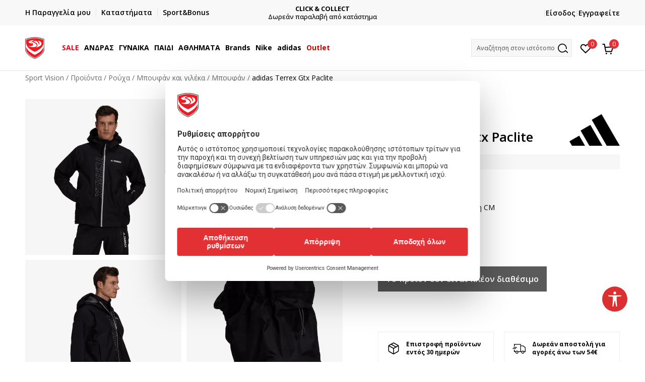

--- FILE ---
content_type: text/html; charset=UTF-8
request_url: https://www.sportvision.gr/mpoufan/26803-adidas-terrex-gtx-paclite
body_size: 32678
content:
<!DOCTYPE html>
<html lang="gr">
<head>
    <!--        <meta name="viewport" content="width=device-width, initial-scale=1">-->
        <meta name="viewport" content="width=device-width, initial-scale=1, user-scalable=0">
    
    <meta name="generator" content="NBSHOP 7" />
    <meta http-equiv="content-type" content="text/html; charset=UTF-8">
    <meta http-equiv="content-language" content="gr" />
    <meta http-equiv="X-UA-Compatible" content="IE=edge">
    <meta name="theme-color" content="">
    <meta name="msapplication-navbutton-color" content="">
    <meta name="apple-mobile-web-app-status-bar-style" content="">
    <link rel="canonical" href="https://www.sportvision.gr/mpoufan/26803-adidas-terrex-gtx-paclite" />        <title>adidas Terrex Gtx Paclite  | Sport Vision</title>
    <meta name="title" content="adidas Terrex Gtx Paclite  | Sport Vision" />
    <meta name="description" content="Το καλύτερο αδιάβροχο είναι αυτό που μπορείς να έχεις πάντα μαζί σου. Αυτό το adidas Terrex GORE-TEX Paclite Rain Jacket είναι ελαφρύ, ανθεκτικό, σε προστατεύει από τη βροχή και μεταφέρεται εύκολα. Η ρυθμιζόμενη κουκούλα, οι μανσέτες και το τελείω..." />
    <meta property="og:title" content="adidas Terrex Gtx Paclite  | Sport Vision"/>
    <meta property="og:type" content="article" />
    <meta property="og:url" content="https://www.sportvision.gr/mpoufan/26803-adidas-terrex-gtx-paclite" />
    <meta property="og:image" content="https://www.sportvision.gr/files/images/slike_proizvoda/media/GM4/GM4828/images/GM4828.jpg.webp"/>
    <meta property="og:image:url" content="https://www.sportvision.gr/files/images/slike_proizvoda/media/GM4/GM4828/images/GM4828.jpg.webp"/>
    <meta property="og:site_name" content="Sport Vision"/>
    <meta property="og:description" content="Το καλύτερο αδιάβροχο είναι αυτό που μπορείς να έχεις πάντα μαζί σου. Αυτό το adidas Terrex GORE-TEX Paclite Rain Jacket είναι ελαφρύ, ανθεκτικό, σε προστατεύει από τη βροχή και μεταφέρεται εύκολα. Η ρυθμιζόμενη κουκούλα, οι μανσέτες και το τελείω..."/>
    <meta property="fb:admins" content=""/>
    <meta itemprop="name" content="adidas Terrex Gtx Paclite  | Sport Vision">
    <meta itemprop="description" content="Το καλύτερο αδιάβροχο είναι αυτό που μπορείς να έχεις πάντα μαζί σου. Αυτό το adidas Terrex GORE-TEX Paclite Rain Jacket είναι ελαφρύ, ανθεκτικό, σε προστατεύει από τη βροχή και μεταφέρεται εύκολα. Η ρυθμιζόμενη κουκούλα, οι μανσέτες και το τελείω...">
    <meta itemprop="image" content="https://www.sportvision.gr/files/images/slike_proizvoda/media/GM4/GM4828/images/GM4828.jpg.webp">
    <meta name="twitter:card" content="summary_large_image">
    <meta name="twitter:title" content="adidas Terrex Gtx Paclite  | Sport Vision">
    <meta name="twitter:description" content="Το καλύτερο αδιάβροχο είναι αυτό που μπορείς να έχεις πάντα μαζί σου. Αυτό το adidas Terrex GORE-TEX Paclite Rain Jacket είναι ελαφρύ, ανθεκτικό, σε προστατεύει από τη βροχή και μεταφέρεται εύκολα. Η ρυθμιζόμενη κουκούλα, οι μανσέτες και το τελείω...">
    <meta name="twitter:image" content="https://www.sportvision.gr/files/images/slike_proizvoda/media/GM4/GM4828/images/GM4828.jpg.webp">

<meta name="robots" content="index, follow">
    <link fetchpriority="high" rel="icon" type="image/vnd.microsoft.icon" href="https://www.sportvision.gr/files/images/2018/7/3/favicon.ico" />
    <link fetchpriority="high" rel="shortcut icon" type="image/vnd.microsoft.icon" href="https://www.sportvision.gr/files/images/2018/7/3/favicon.ico" />

    <link rel="preconnect" href="https://fonts.googleapis.com">
<link rel="preconnect" href="https://fonts.gstatic.com" crossorigin>
<link href="https://fonts.googleapis.com/css2?family=Roboto:wght@300;400;500;700&display=swap" rel="stylesheet">
<link href="https://fonts.googleapis.com/css2?family=Open+Sans:wght@300;400;500;600;700;800&display=swap" rel="stylesheet">
    
    
<script>
var purchaseProductCodeInsteadOfId = true;
</script>
<!-- Google Tag Manager -->
<script>(function(w,d,s,l,i){w[l]=w[l]||[];w[l].push({'gtm.start':
new Date().getTime(),event:'gtm.js'});var f=d.getElementsByTagName(s)[0],
j=d.createElement(s),dl=l!='dataLayer'?'&l='+l:'';j.async=true;j.src=
'https://www.googletagmanager.com/gtm.js?id='+i+dl;f.parentNode.insertBefore(j,f);
})(window,document,'script','dataLayer','GTM-54PSQX7');</script>
<!-- End Google Tag Manager --><script src="https://www.googleoptimize.com/optimize.js?id=OPT-5W9J6ZN"></script>
<meta name="google-site-verification" content="MBTK1tXNnWQMA2BKUjDyGpzRQNvNbP1vYskhvQ_m2BY" />
<meta name="google-site-verification" content="Qh5KCoTtrCnUyJ4Q5ApngXzVD0h80KNLcb0yDjTZWOc" />
<meta name="facebook-domain-verification" content="j0jl9tmlwnmjm61fogrwptzxuoqr7o" />
<script>
(function (a, b, c, d, s) {a.__bp360 = c;a[c] = a[c] || function (){(a[c].q = a[c].q || []).push(arguments);};
s = b.createElement('script'); s.async = true; s.src = d; s.charset = 'utf-8'; (b.body || b.head).appendChild(s);})
(window, document, 'bp', '//360.bestprice.gr/360.js');

bp('connect', 'BP-404210-HCnoYjvL5E');
</script>
<script type="text/javascript">
(function() {
    var _qS = document.createElement('script');
    _qS.type = 'text/javascript';
    _qS.async = true;
    _qS.src = 'https://qjs.quarticon.it/qjs/c46431f06dad0f16.js';
    (document.getElementsByTagName('head')[0]||document.getElementsByTagName('body')[0]).appendChild(_qS);
})();
</script>
<meta name="google-site-verification" content="98LUHerkuvOwl_vtxFS3KOXcxLAVSaTDv09xKIaJXjs" />
<script>var replaceIdWithCode = true;</script><link rel="stylesheet" href="https://www.sportvision.gr/nb-public/themes/nbshop5_v5_8/_static/css/plugins/bootstrap_v4.min.css?ver=1004_5" /><link rel="stylesheet" href="https://www.sportvision.gr/nb-public/themes/nbshop5_v5_8/_static/css/plugins/slick_v1_8.css?ver=1004_5" /><link rel="stylesheet" href="https://www.sportvision.gr/nb-public/themes/nbshop5_v5_8/_static/css/nbcss/style_nbshop7_reset.css?ver=1004_5" /><link rel="stylesheet" href="https://www.sportvision.gr/nb-public/themes/nbshop5_v5_8/_static/css/nbcss/style_nbshop7_typography.css?ver=1004_5" /><link rel="stylesheet" href="https://www.sportvision.gr/nb-public/themes/nbshop5_v5_8/_static/css/nbcss/style_nbshop7_basic.css?ver=1004_5" /><link rel="stylesheet" href="https://www.sportvision.gr/nb-public/themes/nbshop5_v5_8/_static/css/nbcss/text_editor.css?ver=1004_5" /><link rel="stylesheet" href="https://www.sportvision.gr/nb-public/themes/nbshop5_v5_8/_static/css/nbcss/buttons.css?ver=1004_5" /><link rel="stylesheet" href="https://www.sportvision.gr/nb-public/themes/nbshop5_v5_8/_static/css/nbcss/forms_v5.css?ver=1004_5" /><link rel="stylesheet" href="https://www.sportvision.gr/nb-public/themes/nbshop5_v5_8/_static/css/nbcss/style_nbshop7_basic_responsive.css?ver=1004_5" /><link rel="stylesheet" href="https://www.sportvision.gr/nb-public/themes/nbshop5_v5_8/_static/css/nbcss/placeholder-loading.min.css?ver=1004_5" /><link rel="stylesheet" href="https://www.sportvision.gr/nb-public/themes/nbshop5_v5_8/_static/css/plugins/slick_v1_8.css?ver=1004_5" /><link rel="stylesheet" href="https://www.sportvision.gr/nb-public/themes/nbshop5_v5_8/_static/css/plugins/jquery.fancybox.css?ver=1004_5" /><link rel="stylesheet" href="https://www.sportvision.gr/nb-public/themes/nbshop5_v5_8/_static/css/nbcss/style_nbshop7_product.css?ver=1004_5" /><link rel="stylesheet" href="https://www.sportvision.gr/nb-public/themes/nbshop5_v5_8/_static/css/nbcss/fancybox.css?ver=1004_5" /><link rel="stylesheet" href="https://www.sportvision.gr/nb-public/themes/nbshop5_v5_8/_static/css/nbcss/style_nbshop7_modals.css?ver=1004_5" /><link rel="stylesheet" href="https://www.sportvision.gr/nb-public/themes/nbshop5_v5_8/_static/css/nbcss/forms_v5.css?ver=1004_5" /><link rel="stylesheet" href="https://www.sportvision.gr/nb-public/themes/nbshop5_v5_8/blocks/modals/modal_after_add_to_cart_v7/style_v7.css?ver=1004_5" /><link rel="stylesheet" href="https://www.sportvision.gr/nb-public/themes/nbshop5_v5_8/blocks/navigation/quick_links_v1/style.css?ver=1004_5" /><link rel="stylesheet" href="https://www.sportvision.gr/nb-public/themes/nbshop5_v5_8/blocks/slider/headlines_v1/style.css?ver=1004_5" /><link rel="stylesheet" href="https://www.sportvision.gr/nb-public/themes/nbshop5_v5_8/blocks/navigation/user/style_v7.css?ver=1004_5" /><link rel="stylesheet" href="https://www.sportvision.gr/nb-public/themes/nbshop5_v5_8/_static/js/plugins/mainmenu_new/dropdown-effects/fade-down.css?ver=1004_5" /><link rel="stylesheet" href="https://www.sportvision.gr/nb-public/themes/nbshop5_v5_8/_static/js/plugins/mainmenu_new/webslidemenu.css?ver=1004_5" /><link rel="stylesheet" href="https://www.sportvision.gr/nb-public/themes/nbshop5_v5_8/_static/js/plugins/mainmenu_new/color-skins/white-gry.css?ver=1004_5" /><link rel="stylesheet" href="https://www.sportvision.gr/nb-public/themes/nbshop5_v5_8/blocks/navigation/main_4level_v7_new/style.css?ver=1004_5" /><link rel="stylesheet" href="https://www.sportvision.gr/nb-public/themes/nbshop5_v5_8/blocks/header/favorite_circle_top_right_v3/style.css?ver=1004_5" /><link rel="stylesheet" href="https://www.sportvision.gr/nb-public/themes/nbshop5_v5_8/blocks/header/cart_circle_top_right/style_v7.css?ver=1004_5" /><link rel="stylesheet" href="https://www.sportvision.gr/nb-public/themes/nbshop5_v5_8/blocks/cart/mini_cart_item_side/style_v7.css?ver=1004_5" /><link rel="stylesheet" href="https://www.sportvision.gr/nb-public/themes/nbshop5_v5_8/blocks/header/autocomplete_v1/style.css?ver=1004_5" /><link rel="stylesheet" href="https://www.sportvision.gr/nb-public/themes/nbshop5_v5_8/blocks/header/search_autocomplate_article/style.css?ver=1004_5" /><link rel="stylesheet" href="https://www.sportvision.gr/nb-public/themes/nbshop5_v5_8/blocks/header/search_autocomplate_catalog/style.css?ver=1004_5" /><link rel="stylesheet" href="https://www.sportvision.gr/nb-public/themes/nbshop5_v5_8/blocks/placeholder/style.css?ver=1004_5" /><link rel="stylesheet" href="https://www.sportvision.gr/nb-public/themes/nbshop5_v5_8/blocks/product/images/main_slider_v1/style.css?ver=1004_5" /><link rel="stylesheet" href="https://www.sportvision.gr/nb-public/themes/nbshop5_v5_8/blocks/breadcrumbs/style_v7.css?ver=1004_5" /><link rel="stylesheet" href="https://www.sportvision.gr/nb-public/themes/nbshop5_v5_8/blocks/product/images/fullscreen_product_slider/style_v7.css?ver=1004_5" /><link rel="stylesheet" href="https://www.sportvision.gr/nb-public/themes/nbshop5_v5_8/blocks/product/images/gallery_noslider_v2/style.css?ver=1004_5" /><link rel="stylesheet" href="https://www.sportvision.gr/nb-public/themes/nbshop5_v5_8/blocks/product/product_detail/product_info/style_v7.css?ver=1004_5" /><link rel="stylesheet" href="https://www.sportvision.gr/nb-public/themes/nbshop5_v5_8/blocks/product/product_detail/product_rate/style.css?ver=1004_5" /><link rel="stylesheet" href="https://www.sportvision.gr/nb-public/themes/nbshop5_v5_8/blocks/product/product_detail/product_rate/style_v7.css?ver=1004_5" /><link rel="stylesheet" href="https://www.sportvision.gr/nb-public/themes/nbshop5_v5_8/blocks/product/product_detail/product_list_info/style_v7.css?ver=1004_5" /><link rel="stylesheet" href="https://www.sportvision.gr/nb-public/themes/nbshop5_v5_8/blocks/product/product_detail/product_price_v4/style.css?ver=1004_5" /><link rel="stylesheet" href="https://www.sportvision.gr/nb-public/themes/nbshop5_v5_8/blocks/product/product_detail/product_related/style_v7.css?ver=1004_5" /><link rel="stylesheet" href="https://www.sportvision.gr/nb-public/themes/nbshop5_v5_8/blocks/product/product_size_tabs/style_v7.css?ver=1004_5" /><link rel="stylesheet" href="https://www.sportvision.gr/nb-public/themes/nbshop5_v5_8/blocks/indicator/indicator_product_details/size_availability/style.css?ver=1004_5" /><link rel="stylesheet" href="https://www.sportvision.gr/nb-public/themes/nbshop5_v5_8/blocks/product/product_detail/product_buy_v5/style_v7.css?ver=1004_5" /><link rel="stylesheet" href="https://www.sportvision.gr/nb-public/themes/nbshop5_v5_8/blocks/product/product_detail/product_buy_not_available/style.css?ver=1004_5" /><link rel="stylesheet" href="https://www.sportvision.gr/nb-public/themes/nbshop5_v5_8/blocks/slider/grid/style.css?ver=1004_5" /><link rel="stylesheet" href="https://www.sportvision.gr/nb-public/themes/nbshop5_v5_8/blocks/product/product_detail/favorite/style_v7.css?ver=1004_5" /><link rel="stylesheet" href="https://www.sportvision.gr/nb-public/themes/nbshop5_v5_8/blocks/product/vertical_tabs_generic/style_v7.css?ver=1004_5" /><link rel="stylesheet" href="https://www.sportvision.gr/nb-public/themes/nbshop5_v5_8/blocks/indicator/indicator_availability_in_stores/style.css?ver=1004_5" /><link rel="stylesheet" href="https://www.sportvision.gr/nb-public/themes/nbshop5_v5_8/blocks/product/product_detail_tabs/check/style_v7.css?ver=1004_5" /><link rel="stylesheet" href="https://www.sportvision.gr/nb-public/themes/nbshop5_v5_8/blocks/pagination/style_v7.css?ver=1004_5" /><link rel="stylesheet" href="https://www.sportvision.gr/nb-public/themes/nbshop5_v5_8/blocks/comments/comments_content_slider/style.css?ver=1004_5" /><link rel="stylesheet" href="https://www.sportvision.gr/nb-public/themes/nbshop5_v5_8/blocks/product/product_list/similar_products_by_color_slider/style.css?ver=1004_5" /><link rel="stylesheet" href="https://www.sportvision.gr/nb-public/themes/nbshop5_v5_8/blocks/product/product_status/style.css?ver=1004_5" /><link rel="stylesheet" href="https://www.sportvision.gr/nb-public/themes/nbshop5_v5_8/blocks/product/product_loyalty_price/style.css?ver=1004_5" /><link rel="stylesheet" href="https://www.sportvision.gr/nb-public/themes/nbshop5_v5_8/blocks/product/product_list/quick_buy_color_size/style_v7.css?ver=1004_5" /><link rel="stylesheet" href="https://www.sportvision.gr/nb-public/themes/nbshop5_v5_8/blocks/product/product_detail/fixed_product_add_to_cart_new/style.css?ver=1004_5" /><link rel="stylesheet" href="https://www.sportvision.gr/nb-public/themes/nbshop5_v5_8/blocks/footer/newsletter_v1/style.css?ver=1004_5" /><link rel="stylesheet" href="https://www.sportvision.gr/nb-public/themes/nbshop5_v5_8/blocks/navigation/footer_v1/style_v7.css?ver=1004_5" /><link rel="stylesheet" href="https://www.sportvision.gr/nb-public/themes/nbshop5_v5_8/blocks/social/social_icons_svg/style.css?ver=1004_5" /><link rel="stylesheet" href="https://www.sportvision.gr/nb-public/themes/nbshop5_v5_8/blocks/slider/mobile_app/style_v7.css?ver=1004_5" /><link rel="stylesheet" href="https://www.sportvision.gr/nb-public/themes/nbshop5_v5_8/blocks/footer/payment_card/style.css?ver=1004_5" /><link rel="stylesheet" href="https://www.sportvision.gr/nb-public/themes/nbshop5_v5_8/blocks/navigation/country_menu/style_v7.css?ver=1004_5" /><link rel="stylesheet" href="https://www.sportvision.gr/nb-public/themes/nbshop5_v5_8/blocks/footer/disclaimer/style.css?ver=1004_5" /><link rel="stylesheet" href="https://www.sportvision.gr/nb-public/themes/nbshop5_v5_8/blocks/footer/copyright/style.css?ver=1004_5" /><link rel="stylesheet" href="https://www.sportvision.gr/nb-public/themes/nbshop5_v5_8/blocks/footer/cookie_info/style_v7.css?ver=1004_5" /><link rel="stylesheet" href="https://www.sportvision.gr/nb-public/themes/nbshop5_v5_8/blocks/plugins/accessability_widget/style.css?ver=1004_5" /><link rel="stylesheet" href="https://www.sportvision.gr/nb-public/themes/nbshop5_v5_8/blocks/footer/scroll_to_top/style_v7.css?ver=1004_5" /><link rel="stylesheet" href="https://www.sportvision.gr/nb-public/themes/nbshop5_v5_8/blocks/modals/popup_notification/style.css?ver=1004_5" /><link rel="stylesheet" href="https://www.sportvision.gr/nb-public/themes/nbshop5_v5_8/blocks/product/product_details_vertical_iframe/style_v7.css?ver=1004_5" /><link rel="stylesheet" href="https://www.sportvision.gr/nb-public/themes/nbshop5_v5_8/_static/css/nbcss/style_nbshop7_sportvision_2023.css?ver=1004_5" /><link rel="stylesheet" href="https://www.sportvision.gr/nb-public/themes/nbshop5_v5_8/_static/css/nbcss/style_nbshop7_sportvision_2023_responsive.css?ver=1004_5" />
    <script type="text/javascript">
        var nb_site_url  = 'https://www.sportvision.gr';
        var nb_site_url_with_country_lang  = 'https://www.sportvision.gr';
        var nb_cart_page_url = 'https://www.sportvision.gr/oloklirosi-parangelias';
        var nb_active_page_url = 'https://www.sportvision.gr/mpoufan/26803-adidas-terrex-gtx-paclite';
        var nb_type_page = 'product';
        var nb_type_page_object_id = '26803';
        var nb_enable_lang = '';
        var nb_url_end_slesh = '';
        var nb_countryGeoId = '1';
        var nb_addressByCountryGeoId = '';
        var promoModalPopNumberDaysInit = 1;
        var showAllwaysOnHomePage = false;
        var resetCookieConfirm = false;
        var _nb_fakeDecline = false;
        var gtm_ga4_advanced = true;
        var gtm_ga4_analytics_id = 'GTM-54PSQX7';
        var nb_enableCzMap = false;
                var loadMenuOnAjaxVar = false;
        var importedScripts = [];
        var flowplayeryToken = '';
                flowplayeryToken = 'eyJraWQiOiI1bzZEQVZOa0VPUnUiLCJ0eXAiOiJKV1QiLCJhbGciOiJFUzI1NiJ9.eyJjIjoie1wiYWNsXCI6NixcImlkXCI6XCI1bzZEQVZOa0VPUnVcIn0iLCJpc3MiOiJGbG93cGxheWVyIn0.ZfTGdvJ_cvKxbOnzejLq1pAjInivLIJqk5zOxsP9qaLc2mDPwur35WgNQask1fJVMxf4pDaomhO7rCdf80Cdhw';
                        var noSearchResultsVar = false;


        var specificCategoryMetric = true;
        var isSetPriceWithVAT = false;
        var showValueAsCurrentPrice = false;
        var ecommerceWrapVar = true;

        var smartformId = '';
        var smartformErrorMessage = 'Pogrešno uneti podaci za smartform';
        var cookieSettingTypeVar = 'settingOff';
        var nb_lang = 'gr';

        var disableFBBrowserEvents = true;
        var fb_pixel_id = '153408153644587';
        var fb_token = '[base64]';
        var fb_test_event_code = '';
        var metric_onload_event_id = typeof crypto.randomUUID === "function" ? crypto.randomUUID() : Date.now();
        var startPager = parseInt(1);

        //SF variables
        var salesForceMID = '';
        var salesForceUniqueIdentifier = '';
        var salesForceConcept = '';
        var SFGrantType = 'client_credentials';
        var SFClientId= '';
        var SFClientSecret = '';
        var SFUniqueKey = '';
        var SFUrlKey = '';
        var SFTimezone = '';
        var SFConsentMode = 'nb_consent';
        var SFCharacterMapping = '';
    </script>

    
    <script async type="text/javascript" src="https://www.primeai2.org/CUSTOMERS/sportvision/fitwidget/002-use-widget.js" data-retailerid=“sportvision" data-productid="GM4828"></script>
<link rel="stylesheet" href="https://www.primeai2.org/CUSTOMERS/sportvision/fitwidget/css/widget.css">


    
</head>
<body class="cc-grc lc-gr uc-product_list tp-product  b2c-users lozad-active ">


<header class="header ">

    <div class="header-top">
        <div class="container">
            <div class="row">
                <div class="col-sm-12 col-lg-4 quick-links-wrapper">
                    

    <nav class="block quick-links-v1 nav-header-top-left-links">
        <ul class="nav nav-simple">
                            <li class="item">
                                        <a href="https://www.sportvision.gr/parakolouthisi-tis-parangelias-mou" title="Η Παραγγελία μου" target="_self">
                                                                            <img fetchpriority="high" src="/files/images/redizajn/ikonice/status.svg" class="img-responsive" alt="Η Παραγγελία μου" />
                                                <span>Η Παραγγελία μου</span>
                                            </a>
                                </li>
                            <li class="item">
                                        <a href="https://www.sportvision.gr/katastimata" title="Καταστήματα" target="_self">
                                                                            <img fetchpriority="high" src="/files/images/redizajn/ikonice/lokacija.svg" class="img-responsive" alt="Καταστήματα" />
                                                <span>Καταστήματα</span>
                                            </a>
                                </li>
                            <li class="item">
                                        <a href="https://www.sportvision.gr/sb-landing" title="Sport&Bonus" target="_self">
                                                                            <img fetchpriority="high" src="/files/images/redizajn/ikonice/sb.svg" class="img-responsive" alt="Sport&Bonus" />
                                                <span>Sport&Bonus</span>
                                            </a>
                                </li>
                    </ul>
    </nav>
                </div>
                <div class="col-sm-12 col-lg-4 headlines-wrapper">
                    


    <div class="block slider handlines-sldier appear">

        <div class="slider-init"
             data-gtm-slider-items="5"
             data-gtm-slider-position="HEADLINES_Chyron Banner" >

            
                <div class="item"
                     data-gtm-slider-name="ΔΩΡΕΑΝ ΜΕΤΑΦΟΡΙΚΑ"
                     data-gtm-slider-creative=""
                     data-gtm-slider-id="1641"
                     data-promotion-item-id="1641">

                    <div class="content">
                        <div class="text-wrapper">
                                                        <div class="title"><a href="https://www.sportvision.gr/apostoli-paradosi" title="ΔΩΡΕΑΝ ΜΕΤΑΦΟΡΙΚΑ">ΔΩΡΕΑΝ ΜΕΤΑΦΟΡΙΚΑ</a></div>
                                                        <div class="description"><p>&gamma;&iota;&alpha; &alpha;&gamma;&omicron;&rho;έ&sigmaf; ά&nu;&omega; &tau;&omega;&nu; 54&euro;</p>
</div>
                                                            <a href="https://www.sportvision.gr/apostoli-paradosi" title="ΔΩΡΕΑΝ ΜΕΤΑΦΟΡΙΚΑ" class="btn btn-small hidden">
                                    Δείτε περισσότερα                                </a>
                            
                        </div>
                    </div>

                </div>

            
                <div class="item"
                     data-gtm-slider-name="ΓΡΗΓΟΡΟΤΕΡΗ ΠΑΡΑΔΟΣΗ ΜΕ BOX NOW"
                     data-gtm-slider-creative=""
                     data-gtm-slider-id="1336"
                     data-promotion-item-id="1336">

                    <div class="content">
                        <div class="text-wrapper">
                                                        <div class="title"><a href="" title="ΓΡΗΓΟΡΟΤΕΡΗ ΠΑΡΑΔΟΣΗ ΜΕ BOX NOW">ΓΡΗΓΟΡΟΤΕΡΗ ΠΑΡΑΔΟΣΗ ΜΕ BOX NOW</a></div>
                                                        <div class="description"><p>&Pi;&alpha;&rho;&alpha;&lambda;&alpha;&beta;ή&nbsp;24/7</p>
</div>
                            
                        </div>
                    </div>

                </div>

            
                <div class="item"
                     data-gtm-slider-name="CLICK & COLLECT"
                     data-gtm-slider-creative=""
                     data-gtm-slider-id="251"
                     data-promotion-item-id="251">

                    <div class="content">
                        <div class="text-wrapper">
                                                        <div class="title"><a href="https://www.sportvision.gr/apostoli-paradosi" title="CLICK & COLLECT">CLICK & COLLECT</a></div>
                                                        <div class="description"><p>&Delta;&omega;&rho;&epsilon;ά&nu; &pi;&alpha;&rho;&alpha;&lambda;&alpha;&beta;ή &alpha;&pi;ό &kappa;&alpha;&tau;ά&sigma;&tau;&eta;&mu;&alpha;</p>
</div>
                                                            <a href="https://www.sportvision.gr/apostoli-paradosi" title="CLICK & COLLECT" class="btn btn-small hidden">
                                    Δείτε περισσότερα                                </a>
                            
                        </div>
                    </div>

                </div>

            
                <div class="item"
                     data-gtm-slider-name="ΕΓΓΡΑΦΕΙΤΕ"
                     data-gtm-slider-creative=""
                     data-gtm-slider-id="1348"
                     data-promotion-item-id="1348">

                    <div class="content">
                        <div class="text-wrapper">
                                                        <div class="title"><a href="https://www.sportvision.gr/pos-kano-eggrafi" title="ΕΓΓΡΑΦΕΙΤΕ">ΕΓΓΡΑΦΕΙΤΕ</a></div>
                                                        <div class="description"><p>&Kappa;&alpha;&iota; &kappa;&epsilon;&rho;&delta;ί&sigma;&tau;&epsilon; -10% &mu;&epsilon; &tau;&eta;&nu; &pi;&rho;ώ&tau;&eta; &sigma;&alpha;&sigmaf; &alpha;&gamma;&omicron;&rho;ά!</p>
</div>
                                                            <a href="https://www.sportvision.gr/pos-kano-eggrafi" title="ΕΓΓΡΑΦΕΙΤΕ" class="btn btn-small hidden">
                                    Δείτε περισσότερα                                </a>
                            
                        </div>
                    </div>

                </div>

            
                <div class="item"
                     data-gtm-slider-name="ΧΡΕΙΑΖΕΣΤΕ ΒΟΗΘΕΙΑ ΜΕ ΤΗΝ ΑΓΟΡΑ ΣΑΣ;"
                     data-gtm-slider-creative=""
                     data-gtm-slider-id="247"
                     data-promotion-item-id="247">

                    <div class="content">
                        <div class="text-wrapper">
                                                        <div class="title"><a href="https://www.sportvision.gr/epikoinonia" title="ΧΡΕΙΑΖΕΣΤΕ ΒΟΗΘΕΙΑ ΜΕ ΤΗΝ ΑΓΟΡΑ ΣΑΣ;">ΧΡΕΙΑΖΕΣΤΕ ΒΟΗΘΕΙΑ ΜΕ ΤΗΝ ΑΓΟΡΑ ΣΑΣ;</a></div>
                                                        <div class="description"><p>&Kappa;&alpha;&lambda;έ&sigma;&tau;&epsilon; &mu;&alpha;&sigmaf; &sigma;&tau;&omicron; +302111883085</p>
</div>
                                                            <a href="https://www.sportvision.gr/epikoinonia" title="ΧΡΕΙΑΖΕΣΤΕ ΒΟΗΘΕΙΑ ΜΕ ΤΗΝ ΑΓΟΡΑ ΣΑΣ;" class="btn btn-small hidden">
                                    Δείτε περισσότερα                                </a>
                            
                        </div>
                    </div>

                </div>

            
        </div>

        <div class="slider-arrows slider-navigation-absolute"></div>

    </div>

                </div>
                <div class="col-sm-12 col-lg-4 user-wrapper">
                                        <nav class="block user">
    <ul class="nav nav-simple">
        
            
                <li class="item item-login">
                    <a class="login-btn"  href="" data-permalink="https://www.sportvision.gr/eisodos?back_url=https://www.sportvision.gr/mpoufan/26803-adidas-terrex-gtx-paclite" title="Είσοδος" data-toggle="modal" data-target="#login_modal">
                        <i class="icon fa fa-user" aria-hidden="true"></i>
                        <span>Είσοδος</span>
                    </a>
                </li>

                
                                    <li class="item item-register">
                        <a class="register-btn" href="" data-permalink="https://www.sportvision.gr/egrafi" title="Εγγραφείτε" data-toggle="modal" data-target="#register_modal">
                            Εγγραφείτε                        </a>
                    </li>
                
            
        
    </ul>
</nav>
                                                                   
                </div>
            </div>
        </div>
    </div>

    <div class="main-header">
        <div class="container">
            <div class="main-header-wrapper">
                <div class="logo-nav-wrapper">
                    
<div  class="block logo" >
    <a  href="https://www.sportvision.gr" title="Sport Vision">
        <img fetchpriority="high"  data-original-img='/files/files/SV_Logo_02.svg' class="img-responsive lozad"  title="Sport Vision" alt="Sport Vision">
    </a>
</div>
                    
<div class="block headerfull  ">

    <div class="wsmain clearfix">

        <nav class="wsmenu clearfix hidden-fullscreen  ">


            <ul class="wsmenu-list">

                <div class="mobile-menu-header">
                    <div class="back-btn"></div>
                    <div class="title"
                         data-originalText="Μενού "
                         data-lvl2Text=""
                         data-lvl3Text="">
                        Μενού                     </div>
                    <div class="icons-wrapper">
                        <div class="mobile-menu-favorite">
                            
<div id="miniFavContent" class="block header-favorite header-favorite-circle-top-right-v3 miniFavContent">
            <a href="https://www.sportvision.gr/lista-epithymion/product" title="Αγαπημένα" aria-label="Αγαπημένα">
        <div class="icon-wrapper">
            <i class="icon fa fa-heart-o" aria-hidden="true"></i>
            <div class="header-carthor-total favorite-header-total">0</div>
            <span class="description">Αγαπημένα</span>
        </div>

    </a>
</div>
                        </div>
                        <div class="mobile-menu-cart">
                        </div>
                    </div>
                    <div class="close">×</div>
                </div>

                <div class="mobile-menu-search-wrapper">
                    <div class="mobile-menu-autocomplete-btn" onclick="openSearchMobile();">
                        <span class="title">Αναζήτηση στον ιστότοπο</span>
                        <i class="icon"></i>
                    </div>
                </div>

                <div class="mobile-menu-useractions hidden">
                    <div class="content">
                    </div>
                </div>

                <li class="   level3" aria-haspopup="true" >
                                <a class="navtext" href="https://www.sportvision.gr/proionta/up-to-50-off" target="_self" title="SALE">
                                
                                <span style='color: #ed0520'>SALE</span><span role="button" class="show-menu-with-keybord"></span></a><div class="wsmegamenu clearfix">
                                  <div class="container">
                                    <div class="row"><div class="menu-item col-lg-2 col-md-2 col-sm-12 col-xs-12 col-12">
                              <ul class="wstliststy02 clearfix"><li class="wstheading clearfix"><a href="https://www.sportvision.gr/proionta/andres+unisex/enilikes/up-to-50-off" target="_self" title="ΑΝΔΡΕΣ" >ΑΝΔΡΕΣ</a><li class=""><a href="https://www.sportvision.gr/proionta/andres/up-to-50-off-ftw/" target="_self" title="Παπούτσια έως 70€" > Παπούτσια έως 70€</a></li><li class=""><a href="https://www.sportvision.gr/mpoufan-kai-gileka/andres+unisex/enilikes/up-to-50-off" target="_self" title="Μπουφάν & Γιλέκα" > Μπουφάν & Γιλέκα</a></li><li class=""><a href="https://www.sportvision.gr/fouter/andres+unisex/enilikes/up-to-50-off" target="_self" title="Φούτερ" > Φούτερ</a></li><li class=""><a href="https://www.sportvision.gr/formes-kato-meros/andres+unisex/enilikes/up-to-50-off" target="_self" title="Φόρμες & Παντελόνια" > Φόρμες & Παντελόνια</a></li><li class=""><a href="https://www.sportvision.gr/aksesouar/andres+unisex/enilikes/up-to-50-off" target="_self" title="Αξεσουάρ" > Αξεσουάρ</a></li><li class=""><a href="https://www.sportvision.gr/proionta/andres+unisex/enilikes/up-to-50-off" target="_self" title="Όλα τα προϊόντα" > Όλα τα προϊόντα</a></li></ul></div><div class="menu-item col-lg-2 col-md-2 col-sm-12 col-xs-12 col-12">
                              <ul class="wstliststy02 clearfix"><li class="wstheading clearfix"><a href="https://www.sportvision.gr/proionta/unisex+gynaikes/enilikes/up-to-50-off" target="_self" title="ΓΥΝΑΙΚΕΣ" >ΓΥΝΑΙΚΕΣ</a><li class=""><a href="https://www.sportvision.gr/proionta/gynaikes/up-to-50-off-ftw/" target="_self" title="Παπούτσια έως 70€" > Παπούτσια έως 70€</a></li><li class=""><a href="https://www.sportvision.gr/mpoufan-kai-gileka/unisex+gynaikes/enilikes/up-to-50-off" target="_self" title="Μπουφάν & Γιλέκα" > Μπουφάν & Γιλέκα</a></li><li class=""><a href="https://www.sportvision.gr/fouter/unisex+gynaikes/enilikes/up-to-50-off" target="_self" title="Φούτερ" > Φούτερ</a></li><li class=""><a href="https://www.sportvision.gr/formes-kato-meros/unisex+gynaikes/enilikes/up-to-50-off" target="_self" title="Φόρμες & Παντελόνια" > Φόρμες & Παντελόνια</a></li><li class=""><a href="https://www.sportvision.gr/ola-ta-kolan/unisex+gynaikes/enilikes/up-to-50-off" target="_self" title="Κολάν" > Κολάν</a></li><li class=""><a href="https://www.sportvision.gr/aksesouar/unisex+gynaikes/enilikes/up-to-50-off" target="_self" title="Αξεσουάρ" > Αξεσουάρ</a></li><li class=""><a href="https://www.sportvision.gr/proionta/unisex+gynaikes/enilikes/up-to-50-off" target="_self" title="Όλα τα προϊόντα" > Όλα τα προϊόντα</a></li></ul></div><div class="menu-item col-lg-2 col-md-2 col-sm-12 col-xs-12 col-12">
                              <ul class="wstliststy02 clearfix"><li class="wstheading clearfix"><a href="https://www.sportvision.gr/proionta/megala-paidia+mikra-paidia+vrefi+aprosdioristi-ilikia-paidion/up-to-50-off" target="_self" title="ΠΑΙΔΙΑ" >ΠΑΙΔΙΑ</a><li class=""><a href="https://www.sportvision.gr/eidi-ypodisis/megala-paidia+mikra-paidia+vrefi+aprosdioristi-ilikia-paidion/up-to-50-off" target="_self" title="Παπούτσια" > Παπούτσια</a></li><li class=""><a href="https://www.sportvision.gr/mpoufan-kai-gileka/megala-paidia+mikra-paidia+vrefi+aprosdioristi-ilikia-paidion/up-to-50-off" target="_self" title="Μπουφάν & Γιλέκα" > Μπουφάν & Γιλέκα</a></li><li class=""><a href="https://www.sportvision.gr/fouter/megala-paidia+mikra-paidia+vrefi+aprosdioristi-ilikia-paidion/up-to-50-off" target="_self" title="Φούτερ" > Φούτερ</a></li><li class=""><a href="https://www.sportvision.gr/formes-kato-meros/megala-paidia+mikra-paidia+vrefi+aprosdioristi-ilikia-paidion/up-to-50-off" target="_self" title="Φόρμες & Παντελόνια" > Φόρμες & Παντελόνια</a></li><li class=""><a href="https://www.sportvision.gr/set-kai-olosomes-formes/megala-paidia+mikra-paidia+vrefi+aprosdioristi-ilikia-paidion/up-to-50-off" target="_self" title="Σετ φόρμας" > Σετ φόρμας</a></li><li class=""><a href="https://www.sportvision.gr/aksesouar/megala-paidia+mikra-paidia+vrefi+aprosdioristi-ilikia-paidion/up-to-50-off" target="_self" title="Αξεσουάρ" > Αξεσουάρ</a></li><li class=""><a href="https://www.sportvision.gr/podosfairika-papoutsia/megala-paidia+mikra-paidia+vrefi+aprosdioristi-ilikia-paidion/up-to-50-off" target="_self" title="Ποδοσφαιρικά παπούτσια" > Ποδοσφαιρικά παπούτσια</a></li><li class=""><a href="https://www.sportvision.gr/proionta/megala-paidia+mikra-paidia+vrefi+aprosdioristi-ilikia-paidion/up-to-50-off" target="_self" title="Όλα τα προϊόντα" > Όλα τα προϊόντα</a></li></ul></div><div class="menu-item col-lg-2 col-md-2 col-sm-12 col-xs-12 col-12">
                              <ul class="wstliststy02 clearfix"><li class="wstheading clearfix"><a href="https://www.sportvision.gr/proionta/black-friday-2024/" target="_self" title="ΑΘΛΗΜΑΤΑ" >ΑΘΛΗΜΑΤΑ</a><li class=""><a href="https://www.sportvision.gr/proionta/treximo/up-to-50-off" target="_self" title="Τρέξιμο" > Τρέξιμο</a></li><li class=""><a href="https://www.sportvision.gr/proionta/proponisi/up-to-50-off" target="_self" title="Προπόνηση" > Προπόνηση</a></li><li class=""><a href="https://www.sportvision.gr/proionta/podosfairo/up-to-50-off" target="_self" title="Ποδόσφαιρο" > Ποδόσφαιρο</a></li><li class=""><a href="https://www.sportvision.gr/proionta/basket/up-to-50-off" target="_self" title="Μπάσκετ" > Μπάσκετ</a></li><li class=""><a href="https://www.sportvision.gr/proionta/outdoor/up-to-50-off" target="_self" title="Outdoor" > Outdoor</a></li></ul></div></div></div></div></li><li class="   level3" aria-haspopup="true" >
                                <a class="navtext" href="https://www.sportvision.gr/mens-corner" target="_self" title="ΑΝΔΡΑΣ">
                                
                                <span >ΑΝΔΡΑΣ</span><span role="button" class="show-menu-with-keybord"></span></a><div class="wsmegamenu clearfix">
                                  <div class="container">
                                    <div class="row"><div class="menu-item col-lg-2 col-md-2 col-sm-12 col-xs-12 col-12">
                              <ul class="wstliststy02 clearfix"><li class="wstheading clearfix"><a href="https://www.sportvision.gr/eidi-ypodisis/enilikes/andres+unisex/" target="_self" title="ΠΑΠΟΥΤΣΙΑ" ><img fetchpriority="high" data-original-img='/files/images/obuca--muskarci11.jpg' alt="ΠΑΠΟΥΤΣΙΑ" title="ΠΑΠΟΥΤΣΙΑ" class="highlight-bg lozad">ΠΑΠΟΥΤΣΙΑ</a><li class=""><a href="https://www.sportvision.gr/podosfairika-papoutsia/andres+unisex/" target="_self" title="Ποδοσφαίρου" > Ποδοσφαίρου</a></li><li class=""><a href="https://www.sportvision.gr/athlitika-papoutsia/treximo/andres+unisex/" target="_self" title="Για τρέξιμο" > Για τρέξιμο</a></li><li class=""><a href="https://www.sportvision.gr/athlitika-papoutsia/basket/andres+unisex" target="_self" title="Μπάσκετ" > Μπάσκετ</a></li><li class=""><a href="https://www.sportvision.gr/athlitika-papoutsia/proponisi/andres+unisex" target="_self" title="Προπόνησης" > Προπόνησης</a></li><li class=""><a href="https://www.sportvision.gr/eidi-ypodisis/outdoor/andres+unisex/enilikes/" target="_self" title="Outdoor" > Outdoor</a></li><li class=""><a href="https://www.sportvision.gr/oreivatika-papoutsia-mpotakia/andres+unisex/enilikes/" target="_self" title="Ορειβατικά παπούτσια & Μποτάκια" > Ορειβατικά παπούτσια & Μποτάκια</a></li><li class=""><a href="https://www.sportvision.gr/athlitika-papoutsia/lifestyle/enilikes/andres+unisex/" target="_self" title="Sneakers" > Sneakers</a></li><li class=""><a href="https://www.sportvision.gr/eidi-ypodisis/andres+unisex/enilikes/last-pieces-deals/" target="_self" title="<b>Last Pieces</b>" style='color: #c70300'> <b>Last Pieces</b></a></li><li class=""><a href="https://www.sportvision.gr/eidi-ypodisis/andres+unisex/eco-vision" target="_self" title="<b>EcoVision</b>" style='color: #8fc740'> <b>EcoVision</b></a></li><li class=""><a href="https://www.sportvision.gr/proionta/andres/enilikes/smu_product/" target="_self" title="<b>Only in Sport Vision</b>" > <b>Only in Sport Vision</b></a></li><li class=""><a href="https://www.sportvision.gr/eidi-ypodisis/enilikes/andres+unisex/" target="_self" title="Όλα τα παπούτσια" > Όλα τα παπούτσια</a></li></ul></div><div class="menu-item col-lg-2 col-md-2 col-sm-12 col-xs-12 col-12">
                              <ul class="wstliststy02 clearfix"><li class="wstheading clearfix"><a href="https://www.sportvision.gr/rouxa/enilikes/andres+unisex" target="_self" title="ΡΟΥΧΑ" ><img fetchpriority="high" data-original-img='/files/images/odeca-muskarci11-.jpg' alt="ΡΟΥΧΑ" title="ΡΟΥΧΑ" class="highlight-bg lozad">ΡΟΥΧΑ</a><li class=""><a href="https://www.sportvision.gr/fouter/enilikes/andres+unisex/" target="_self" title="Φούτερ" > Φούτερ</a></li><li class=""><a href="https://www.sportvision.gr/formes-kato-meros/enilikes/andres+unisex/" target="_self" title="Φόρμες " > Φόρμες </a></li><li class=""><a href="https://www.sportvision.gr/mpoufan-kai-gileka/andres+unisex/enilikes" target="_self" title="Μπουφάν & Γιλέκα" > Μπουφάν & Γιλέκα</a></li><li class=""><a href="https://www.sportvision.gr/kontomaniki-mplouza/enilikes/andres+unisex/" target="_self" title="T-shirts" > T-shirts</a></li><li class=""><a href="https://www.sportvision.gr/ola-ta-sorts/andres+unisex/enilikes/" target="_self" title="Σορτς" > Σορτς</a></li><li class=""><a href="https://www.sportvision.gr/rouxa/andres/mix-n-match/" target="_self" title="T-shirts Mix&Match" style='color: #cc9900'> T-shirts Mix&Match</a></li><li class=""><a href="https://www.sportvision.gr/rouxa/andres+unisex/enilikes/last-pieces-deals/" target="_self" title="<b>Last Pieces</b>" style='color: #c70300'> <b>Last Pieces</b></a></li><li class=""><a href="https://www.sportvision.gr/rouxa/andres+unisex/enilikes/eco-vision/" target="_self" title="<b>EcoVision</b>" style='color: #8fc740'> <b>EcoVision</b></a></li><li class=""><a href="https://www.sportvision.gr/rouxa/enilikes/andres+unisex/" target="_self" title="Όλα τα ρούχα" > Όλα τα ρούχα</a></li></ul></div><div class="menu-item col-lg-2 col-md-2 col-sm-12 col-xs-12 col-12">
                              <ul class="wstliststy02 clearfix"><li class="wstheading clearfix"><a href="https://www.sportvision.gr/aksesouar/andres+unisex" target="_self" title="ΑΞΕΣΟΥΑΡ" ><img fetchpriority="high" data-original-img='/files/images/oprema-muskarci-1.jpg' alt="ΑΞΕΣΟΥΑΡ" title="ΑΞΕΣΟΥΑΡ" class="highlight-bg lozad">ΑΞΕΣΟΥΑΡ</a><li class=""><a href="https://www.sportvision.gr/kaltses/andres+unisex/" target="_self" title="Κάλτσες" > Κάλτσες</a></li><li class=""><a href="https://www.sportvision.gr/kapela-skoufakia/andres+unisex" target="_self" title="Καπέλα & Σκουφάκια" > Καπέλα & Σκουφάκια</a></li><li class=""><a href="https://www.sportvision.gr/oles-oi-tsantes/andres+unisex/" target="_self" title="Σάκοι & Τσάντες" > Σάκοι & Τσάντες</a></li><li class=""><a href="https://www.sportvision.gr/ola-ta-aksesouar-proponisis/andres+unisex/enilikes/" target="_self" title="Αξεσουάρ προπόνησης" > Αξεσουάρ προπόνησης</a></li><li class=""><a href="https://www.sportvision.gr/aksesouar-kolimvisis/andres+unisex/enilikes/" target="_self" title="Αξεσουάρ κολύμβησης" > Αξεσουάρ κολύμβησης</a></li><li class=""><a href="https://www.sportvision.gr/ola-ta-aksesouar-podosfairou/andres+unisex/" target="_self" title="Αξεσουάρ ποδοσφαίρου" > Αξεσουάρ ποδοσφαίρου</a></li><li class=""><a href="https://www.sportvision.gr/bala/andres+unisex/" target="_self" title="Μπάλες" > Μπάλες</a></li><li class=""><a href="https://www.sportvision.gr/aksesouar/andres+unisex/enilikes/eco-vision/" target="_self" title="<b>EcoVision</b>" style='color: #8fc740'> <b>EcoVision</b></a></li><li class=""><a href="https://www.sportvision.gr/aksesouar/andres+unisex" target="_self" title="Όλα τα αξεσουάρ" > Όλα τα αξεσουάρ</a></li></ul></div><div class="menu-item col-lg-2 col-md-2 col-sm-12 col-xs-12 col-12">
                              <ul class="wstliststy02 clearfix"><li class="wstheading clearfix"><a href="https://sportvision.gr/proionta/enilikes/andres+unisex" target="_self" title="ΑΘΛΗΜΑΤΑ" ><img fetchpriority="high" data-original-img='/files/images/trcanje-sportovi-1.jpg' alt="ΑΘΛΗΜΑΤΑ" title="ΑΘΛΗΜΑΤΑ" class="highlight-bg lozad">ΑΘΛΗΜΑΤΑ</a><li class=""><a href="https://www.sportvision.gr/proionta/proponisi+treximo/enilikes/andres+unisex" target="_self" title="Τρέξιμο" > Τρέξιμο</a></li><li class=""><a href="https://www.sportvision.gr/proionta/podosfairo/enilikes/andres+unisex" target="_self" title="Ποδόσφαιρο" > Ποδόσφαιρο</a></li><li class=""><a href="https://www.sportvision.gr/proionta/basket/enilikes/andres+unisex" target="_self" title="Μπάσκετ" > Μπάσκετ</a></li><li class=""><a href="https://www.sportvision.gr/ola-ta-aksesouar-proponisis/andres+unisex/enilikes/" target="_self" title="Προπόνηση" > Προπόνηση</a></li><li class=""><a href="https://www.sportvision.gr/proionta/outdoor/enilikes/andres+unisex" target="_self" title="Outdoor" > Outdoor</a></li><li class=""><a href="https://www.sportvision.gr/proionta/tenis/enilikes/andres+unisex" target="_self" title="Τένις" > Τένις</a></li><li class=""><a href="https://www.sportvision.gr/proionta/kolymvisi/enilikes/andres+unisex" target="_self" title="Κολύμβηση" > Κολύμβηση</a></li><li class=""><a href="https://www.sportvision.gr/proionta/tenis+kolymvisi+outdoor+podosfairo+basket+proponisi+indoor+treximo/unisex+andres/enilikes/eco-vision/" target="_self" title="<b>EcoVision</b>" style='color: #8fc740'> <b>EcoVision</b></a></li></ul></div></div></div></div></li><li class="   level3" aria-haspopup="true" >
                                <a class="navtext" href="https://www.sportvision.gr/wmn-corner" target="_self" title="ΓΥΝΑΙΚΑ">
                                
                                <span >ΓΥΝΑΙΚΑ</span><span role="button" class="show-menu-with-keybord"></span></a><div class="wsmegamenu clearfix">
                                  <div class="container">
                                    <div class="row"><div class="menu-item col-lg-2 col-md-2 col-sm-12 col-xs-12 col-12">
                              <ul class="wstliststy02 clearfix"><li class="wstheading clearfix"><a href="https://www.sportvision.gr/eidi-ypodisis/enilikes/gynaikes+unisex" target="_self" title="ΠΑΠΟΥΤΣΙΑ" ><img fetchpriority="high" data-original-img='/files/images/obuca-zene-11.jpg' alt="ΠΑΠΟΥΤΣΙΑ" title="ΠΑΠΟΥΤΣΙΑ" class="highlight-bg lozad">ΠΑΠΟΥΤΣΙΑ</a><li class=""><a href="https://www.sportvision.gr/athlitika-papoutsia/treximo/gynaikes" target="_self" title="Για τρέξιμο" > Για τρέξιμο</a></li><li class=""><a href="https://www.sportvision.gr/athlitika-papoutsia/enilikes/gynaikes+unisex/" target="_self" title="Προπόνησης" > Προπόνησης</a></li><li class=""><a href="https://www.sportvision.gr/eidi-ypodisis/lifestyle/gynaikes+unisex" target="_self" title="Sneakers" > Sneakers</a></li><li class=""><a href="https://www.sportvision.gr/oreivatika-papoutsia-mpotakia/andres+unisex/enilikes/" target="_self" title="Ορειβατικά παπούτσια & Μποτάκια" > Ορειβατικά παπούτσια & Μποτάκια</a></li><li class=""><a href="https://www.sportvision.gr/eidi-ypodisis/outdoor/enilikes/gynaikes+unisex" target="_self" title="Outdoor" > Outdoor</a></li><li class=""><a href="https://www.sportvision.gr/eidi-ypodisis/gynaikes+unisex/enilikes/last-pieces-deals/" target="_self" title="<b>Last Pieces</b>" style='color: #c70300'> <b>Last Pieces</b></a></li><li class=""><a href="https://www.sportvision.gr/eidi-ypodisis/unisex+gynaikes/enilikes/eco-vision/" target="_self" title="<b>EcoVision</b>" style='color: #8fc740'> <b>EcoVision</b></a></li><li class=""><a href="https://www.sportvision.gr/proionta/gynaikes/enilikes/smu_product/" target="_self" title="<b>Only in Sport Vision</b>" > <b>Only in Sport Vision</b></a></li><li class=""><a href="https://www.sportvision.gr/eidi-ypodisis/enilikes/gynaikes+unisex" target="_self" title=" Όλα τα παπούτσια" >  Όλα τα παπούτσια</a></li></ul></div><div class="menu-item col-lg-2 col-md-2 col-sm-12 col-xs-12 col-12">
                              <ul class="wstliststy02 clearfix"><li class="wstheading clearfix"><a href="https://www.sportvision.gr/rouxa/enilikes/gynaikes+unisex/" target="_self" title="ΡΟΥΧΑ" ><img fetchpriority="high" data-original-img='/files/images/odeca-zene-.jpg' alt="ΡΟΥΧΑ" title="ΡΟΥΧΑ" class="highlight-bg lozad">ΡΟΥΧΑ</a><li class=""><a href="https://www.sportvision.gr/fouter/gynaikes+unisex/" target="_self" title="Φούτερ" > Φούτερ</a></li><li class=""><a href="https://www.sportvision.gr/formes-kato-meros/enilikes/gynaikes+unisex/" target="_self" title="Φόρμες" > Φόρμες</a></li><li class=""><a href="https://www.sportvision.gr/mpoufan-kai-gileka/gynaikes+unisex" target="_self" title="Μπουφάν & Γιλέκα" > Μπουφάν & Γιλέκα</a></li><li class=""><a href="https://www.sportvision.gr/kontomaniki-mplouza/enilikes/gynaikes+unisex/" target="_self" title="Tshirts" > Tshirts</a></li><li class=""><a href="https://www.sportvision.gr/ola-ta-kolan/gynaikes+unisex/" target="_self" title="Κολάν" > Κολάν</a></li><li class=""><a href="https://www.sportvision.gr/mpoustakia-crop-tops/" target="_self" title="Μπουστάκια & Crop Tops" > Μπουστάκια & Crop Tops</a></li><li class=""><a href="https://www.sportvision.gr/ola-ta-sorts/gynaikes+unisex/enilikes/" target="_self" title="Σορτς" > Σορτς</a></li><li class=""><a href="https://www.sportvision.gr/rouxa/gynaikes/mix-n-match/" target="_self" title="T-shirts Mix&Match" style='color: #cc9900'> T-shirts Mix&Match</a></li><li class=""><a href="https://www.sportvision.gr/rouxa/gynaikes+unisex/enilikes/last-pieces-deals" target="_self" title="<b>Last Pieces</b>" style='color: #c70300'> <b>Last Pieces</b></a></li><li class=""><a href="https://www.sportvision.gr/rouxa/unisex+gynaikes/enilikes/eco-vision/" target="_self" title="<b>EcoVision</b>" style='color: #8fc740'> <b>EcoVision</b></a></li><li class=""><a href="https://www.sportvision.gr/rouxa/enilikes/gynaikes+unisex/" target="_self" title="Όλα τα ρούχα" > Όλα τα ρούχα</a></li></ul></div><div class="menu-item col-lg-2 col-md-2 col-sm-12 col-xs-12 col-12">
                              <ul class="wstliststy02 clearfix"><li class="wstheading clearfix"><a href="https://www.sportvision.gr/aksesouar/gynaikes+unisex/" target="_self" title="ΑΞΕΣΟΥΑΡ" ><img fetchpriority="high" data-original-img='/files/images/oprema-zene111.jpg' alt="ΑΞΕΣΟΥΑΡ" title="ΑΞΕΣΟΥΑΡ" class="highlight-bg lozad">ΑΞΕΣΟΥΑΡ</a><li class=""><a href="https://www.sportvision.gr/kaltses/unisex+gynaikes/enilikes/" target="_self" title="Κάλτσες" > Κάλτσες</a></li><li class=""><a href="https://www.sportvision.gr/kapela-skoufakia/unisex+gynaikes/enilikes" target="_self" title="Καπέλα & Σκουφάκια" > Καπέλα & Σκουφάκια</a></li><li class=""><a href="https://www.sportvision.gr/oles-oi-tsantes/gynaikes+unisex/" target="_self" title="Σάκοι & Τσάντες" > Σάκοι & Τσάντες</a></li><li class=""><a href="https://www.sportvision.gr/ola-ta-aksesouar-proponisis/gynaikes+unisex/" target="_self" title="Αξεσουάρ προπόνησης" > Αξεσουάρ προπόνησης</a></li><li class=""><a href="https://www.sportvision.gr/aksesouar-kolimvisis/gynaikes+unisex/" target="_self" title="Αξεσουάρ κολύμβησης" > Αξεσουάρ κολύμβησης</a></li><li class=""><a href="https://www.sportvision.gr/aksesouar/unisex+gynaikes/enilikes/eco-vision/" target="_self" title="<b>EcoVision</b>" style='color: #8fc740'> <b>EcoVision</b></a></li><li class=""><a href="https://www.sportvision.gr/aksesouar/gynaikes+unisex/" target="_self" title="Όλα τα αξεσουάρ" > Όλα τα αξεσουάρ</a></li></ul></div><div class="menu-item col-lg-2 col-md-2 col-sm-12 col-xs-12 col-12">
                              <ul class="wstliststy02 clearfix"><li class="wstheading clearfix"><a href="https://www.sportvision.gr/proionta/enilikes/gynaikes+unisex/" target="_self" title="ΑΘΛΗΜΑΤΑ" ><img fetchpriority="high" data-original-img='/files/images/800313414520_350_350px.jpg.webp' alt="ΑΘΛΗΜΑΤΑ" title="ΑΘΛΗΜΑΤΑ" class="highlight-bg lozad">ΑΘΛΗΜΑΤΑ</a><li class=""><a href="https://www.sportvision.gr/proionta/treximo+proponisi/gynaikes+unisex" target="_self" title="Τρέξιμο" > Τρέξιμο</a></li><li class=""><a href="https://www.sportvision.gr/proionta/proponisi+treximo/enilikes/gynaikes+unisex/" target="_self" title="Προπόνηση" > Προπόνηση</a></li><li class=""><a href="https://www.sportvision.gr/proionta/outdoor/gynaikes+unisex" target="_self" title="Outdoor" > Outdoor</a></li><li class=""><a href="https://www.sportvision.gr/proionta/tenis/gynaikes+unisex" target="_self" title="Τένις" > Τένις</a></li><li class=""><a href="https://www.sportvision.gr/proionta/volei/gynaikes+unisex" target="_self" title="Βόλει" > Βόλει</a></li><li class=""><a href="https://www.sportvision.gr/proionta/kolymvisi/gynaikes+unisex" target="_self" title="Κολύμβηση" > Κολύμβηση</a></li><li class=""><a href="https://www.sportvision.gr/proionta/tenis+kolymvisi+outdoor+podosfairo+basket+proponisi+indoor+treximo/gynaikes+unisex/enilikes/eco-vision/" target="_self" title="<b>Ecovision</b>" style='color: #8fc740'> <b>Ecovision</b></a></li></ul></div></div></div></div></li><li class="   level3" aria-haspopup="true" >
                                <a class="navtext" href="https://www.sportvision.gr/kids-corner" target="_self" title="ΠΑΙΔΙ">
                                
                                <span >ΠΑΙΔΙ</span><span role="button" class="show-menu-with-keybord"></span></a><div class="wsmegamenu clearfix">
                                  <div class="container">
                                    <div class="row"><div class="menu-item col-lg-2 col-md-2 col-sm-12 col-xs-12 col-12">
                              <ul class="wstliststy02 clearfix"><li class="wstheading clearfix"><a href="https://www.sportvision.gr/eidi-ypodisis/mikra-paidia+megala-paidia+vrefi+aprosdioristi-ilikia-paidion/agoria+koritsia+paidia+unisex/" target="_self" title="ΠΑΠΟΥΤΣΙΑ" ><img fetchpriority="high" data-original-img='/files/images/obuca-deca12.jpg' alt="ΠΑΠΟΥΤΣΙΑ" title="ΠΑΠΟΥΤΣΙΑ" class="highlight-bg lozad">ΠΑΠΟΥΤΣΙΑ</a><li class=""><a href="https://www.sportvision.gr/eidi-ypodisis/lifestyle/megala-paidia+mikra-paidia+vrefi" target="_self" title="Sneakers" > Sneakers</a></li><li class=""><a href="https://www.sportvision.gr/eidi-ypodisis/podosfairo/megala-paidia+mikra-paidia+vrefi" target="_self" title="Ποδοσφαίρου" > Ποδοσφαίρου</a></li><li class=""><a href="https://www.sportvision.gr/eidi-ypodisis/basket/megala-paidia+mikra-paidia+vrefi" target="_self" title="Μπάσκετ" > Μπάσκετ</a></li><li class=""><a href="https://www.sportvision.gr/oreivatika-papoutsia-mpotakia/megala-paidia+mikra-paidia+vrefi/" target="_self" title="Ορειβατικά παπούτσια & Μποτάκια" > Ορειβατικά παπούτσια & Μποτάκια</a></li><li class=""><a href="https://www.sportvision.gr/eidi-ypodisis/megala-paidia+mikra-paidia+vrefi+aprosdioristi-ilikia-paidion/last-pieces-deals/" target="_self" title="<b>Last Pieces</b>" style='color: #c70300'> <b>Last Pieces</b></a></li><li class=""><a href="https://www.sportvision.gr/eidi-ypodisis/megala-paidia+mikra-paidia+vrefi/eco-vision/" target="_self" title="<b>EcoVision</b>" style='color: #8fc740'> <b>EcoVision</b></a></li><li class=""><a href="https://www.sportvision.gr/eidi-ypodisis/megala-paidia+mikra-paidia+vrefi" target="_self" title="Όλα τα παπούτσια" > Όλα τα παπούτσια</a></li></ul></div><div class="menu-item col-lg-2 col-md-2 col-sm-12 col-xs-12 col-12">
                              <ul class="wstliststy02 clearfix"><li class="wstheading clearfix"><a href="https://www.sportvision.gr/rouxa/agoria+koritsia+paidia/" target="_self" title="ΡΟΥΧΑ" ><img fetchpriority="high" data-original-img='/files/images/odeca--deca-1.jpg' alt="ΡΟΥΧΑ" title="ΡΟΥΧΑ" class="highlight-bg lozad">ΡΟΥΧΑ</a><li class=""><a href="https://www.sportvision.gr/fouter/agoria+koritsia+paidia+unisex/" target="_self" title="Φούτερ" > Φούτερ</a></li><li class=""><a href="https://www.sportvision.gr/formes-kato-meros/megala-paidia+mikra-paidia/" target="_self" title="Φόρμες" > Φόρμες</a></li><li class=""><a href="https://www.sportvision.gr/mpoufan-kai-gileka/megala-paidia+mikra-paidia+vrefi/" target="_self" title="Μπουφάν & Γιλέκα" > Μπουφάν & Γιλέκα</a></li><li class=""><a href="https://www.sportvision.gr/kontomaniki-mplouza/agoria+koritsia+paidia+unisex/" target="_self" title="T-shirts" > T-shirts</a></li><li class=""><a href="https://www.sportvision.gr/ola-ta-sorts/vrefi+mikra-paidia+megala-paidia/" target="_self" title="Σορτς" > Σορτς</a></li><li class=""><a href="https://www.sportvision.gr/set-formas/vrefi+mikra-paidia+megala-paidia/" target="_self" title="Σετ Φόρμες" > Σετ Φόρμες</a></li><li class=""><a href="https://www.sportvision.gr/rouxa/megala-paidia+mikra-paidia+vrefi+aprosdioristi-ilikia-paidion/last-pieces-deals/" target="_self" title="<b>Last Pieces</b>" style='color: #c70300'> <b>Last Pieces</b></a></li><li class=""><a href="https://www.sportvision.gr/rouxa/megala-paidia+mikra-paidia+vrefi/eco-vision/" target="_self" title="<b>EcoVision</b>" style='color: #8fc740'> <b>EcoVision</b></a></li><li class=""><a href="https://www.sportvision.gr/rouxa/agoria+koritsia+paidia/" target="_self" title="Όλα τα ρούχα" > Όλα τα ρούχα</a></li></ul></div><div class="menu-item col-lg-2 col-md-2 col-sm-12 col-xs-12 col-12">
                              <ul class="wstliststy02 clearfix"><li class="wstheading clearfix"><a href="https://www.sportvision.gr/aksesouar/agoria+koritsia+paidia+unisex" target="_self" title="ΑΞΕΣΟΥΑΡ" ><img fetchpriority="high" data-original-img='/files/images/oprema-deca123.jpg' alt="ΑΞΕΣΟΥΑΡ" title="ΑΞΕΣΟΥΑΡ" class="highlight-bg lozad">ΑΞΕΣΟΥΑΡ</a><li class=""><a href="https://www.sportvision.gr/kaltses/agoria+koritsia+paidia+unisex/" target="_self" title="Κάλτσες" > Κάλτσες</a></li><li class=""><a href="https://www.sportvision.gr/kapela-skoufakia/megala-paidia+mikra-paidia+aprosdioristi-ilikia-paidion/" target="_self" title="Καπέλα & Σκουφάκια" > Καπέλα & Σκουφάκια</a></li><li class=""><a href="https://www.sportvision.gr/oles-oi-tsantes/agoria+koritsia+paidia+unisex/" target="_self" title="Σάκοι & Τσάντες" > Σάκοι & Τσάντες</a></li><li class=""><a href="https://www.sportvision.gr/ola-ta-aksesouar-podosfairou/agoria+koritsia+paidia+unisex" target="_self" title="Αξεσουάρ ποδοσφαίρου" > Αξεσουάρ ποδοσφαίρου</a></li><li class=""><a href="https://www.sportvision.gr/aksesouar-kolimvisis/agoria+koritsia+paidia+unisex/" target="_self" title="Αξεσουάρ κολύμβησης" > Αξεσουάρ κολύμβησης</a></li><li class=""><a href="https://www.sportvision.gr/bala/agoria+koritsia+paidia+unisex/" target="_self" title="Μπάλες" > Μπάλες</a></li><li class=""><a href="https://www.sportvision.gr/aksesouar/agoria+koritsia+paidia+unisex" target="_self" title="Όλα τα αξεσουάρ" > Όλα τα αξεσουάρ</a></li></ul></div><div class="menu-item col-lg-2 col-md-2 col-sm-12 col-xs-12 col-12">
                              <ul class="wstliststy02 clearfix"><li class="wstheading clearfix"><a href="https://www.sportvision.gr/time-for-sports" target="_self" title="ΑΘΛΗΜΑΤΑ" ><img fetchpriority="high" data-original-img='/files/images/sportovi-deca25.jpg.webp' alt="ΑΘΛΗΜΑΤΑ" title="ΑΘΛΗΜΑΤΑ" class="highlight-bg lozad">ΑΘΛΗΜΑΤΑ</a><li class=""><a href="https://www.sportvision.gr/proionta/podosfairo/mikra-paidia+megala-paidia+vrefi/" target="_self" title="Ποδόσφαιρο" > Ποδόσφαιρο</a></li><li class=""><a href="https://www.sportvision.gr/proionta/basket/megala-paidia+mikra-paidia" target="_self" title="Μπάσκετ" > Μπάσκετ</a></li><li class=""><a href="https://www.sportvision.gr/proionta/outdoor/megala-paidia+mikra-paidia" target="_self" title="Outdoor" > Outdoor</a></li><li class=""><a href="https://www.sportvision.gr/proionta/treximo/megala-paidia+mikra-paidia" target="_self" title="Τρέξιμο" > Τρέξιμο</a></li><li class=""><a href="https://www.sportvision.gr/proionta/proponisi+treximo/megala-paidia+mikra-paidia" target="_self" title="Προπόνηση" > Προπόνηση</a></li><li class=""><a href="https://www.sportvision.gr/proionta/tenis/megala-paidia+mikra-paidia" target="_self" title="Τένις" > Τένις</a></li><li class=""><a href="https://www.sportvision.gr/proionta/kolymvisi/megala-paidia+mikra-paidia" target="_self" title="Κολύμβηση" > Κολύμβηση</a></li></ul></div></div></div></div></li><li class="   level3" aria-haspopup="true" >
                                <a class="navtext" href="https://www.sportvision.gr/time-for-sports" target="_self" title="ΑΘΛΗΜΑΤΑ">
                                
                                <span >ΑΘΛΗΜΑΤΑ</span><span role="button" class="show-menu-with-keybord"></span></a><div class="wsmegamenu clearfix">
                                  <div class="container">
                                    <div class="row"><div class="menu-item col-lg-2 col-md-2 col-sm-12 col-xs-12 col-12">
                              <ul class="wstliststy02 clearfix"><li class="wstheading clearfix"><a href="https://www.sportvision.gr/proionta/treximo+proponisi/" target="_self" title="ΤΡΕΞΙΜΟ" ><img fetchpriority="high" data-original-img='/files/images/fudbal56.jpg' alt="ΤΡΕΞΙΜΟ" title="ΤΡΕΞΙΜΟ" class="highlight-bg lozad">ΤΡΕΞΙΜΟ</a><li class=""><a href="https://www.sportvision.gr/athlitika-papoutsia/treximo/" target="_self" title="Παπούτσια" > Παπούτσια</a></li><li class=""><a href="https://www.sportvision.gr/rouxa/treximo" target="_self" title="Ρούχα" > Ρούχα</a></li><li class=""><a href="https://www.sportvision.gr/aksesouar/treximo" target="_self" title="Αξεσουάρ" > Αξεσουάρ</a></li><li class=""><a href="https://www.sportvision.gr/proionta/treximo+proponisi/last-pieces-deals/" target="_self" title="<b>Last Pieces</b>" style='color: #c70300'> <b>Last Pieces</b></a></li><li class=""><a href="https://www.sportvision.gr/proionta/treximo+proponisi/eco-vision/" target="_self" title="<b>EcoVision</b>" style='color: #8fc740'> <b>EcoVision</b></a></li><li class=""><a href="https://www.sportvision.gr/proionta/treximo+proponisi/" target="_self" title="Όλα τα προϊόντα" > Όλα τα προϊόντα</a></li></ul></div><div class="menu-item col-lg-2 col-md-2 col-sm-12 col-xs-12 col-12">
                              <ul class="wstliststy02 clearfix"><li class="wstheading clearfix"><a href="https://www.sportvision.gr/proionta/podosfairo/" target="_self" title="ΠΟΔΟΣΦΑΙΡΟ" ><img fetchpriority="high" data-original-img='/files/images/kosarka96.jpg' alt="ΠΟΔΟΣΦΑΙΡΟ" title="ΠΟΔΟΣΦΑΙΡΟ" class="highlight-bg lozad">ΠΟΔΟΣΦΑΙΡΟ</a><li class=""><a href="https://www.sportvision.gr/eidi-ypodisis/podosfairo" target="_self" title="Παπούτσια" > Παπούτσια</a></li><li class=""><a href="https://www.sportvision.gr/rouxa/podosfairo/" target="_self" title="Ρούχα" > Ρούχα</a></li><li class=""><a href="https://www.sportvision.gr/fanela-omadon/podosfairo/" target="_self" title="Φανέλες ομάδων" > Φανέλες ομάδων</a></li><li class=""><a href="https://www.sportvision.gr/aksesouar/podosfairo/" target="_self" title="Αξεσουάρ" > Αξεσουάρ</a></li><li class=""><a href="https://www.sportvision.gr/proionta/podosfairo/last-pieces-deals/" target="_self" title="<b>Last Pieces</b>" style='color: #c70300'> <b>Last Pieces</b></a></li><li class=""><a href="https://www.sportvision.gr/proionta/podosfairo/eco-vision/" target="_self" title="<b>EcoVision</b>" style='color: #8fc740'> <b>EcoVision</b></a></li><li class=""><a href="https://www.sportvision.gr/proionta/podosfairo/" target="_self" title="Όλα τα προϊόντα" > Όλα τα προϊόντα</a></li></ul></div><div class="menu-item col-lg-2 col-md-2 col-sm-12 col-xs-12 col-12">
                              <ul class="wstliststy02 clearfix"><li class="wstheading clearfix"><a href="https://www.sportvision.gr/proionta/basket/" target="_self" title="ΜΠΑΣΚΕΤ" ><img fetchpriority="high" data-original-img='/files/images/trening-sportovi65.jpg' alt="ΜΠΑΣΚΕΤ" title="ΜΠΑΣΚΕΤ" class="highlight-bg lozad">ΜΠΑΣΚΕΤ</a><li class=""><a href="https://www.sportvision.gr/eidi-ypodisis/basket/" target="_self" title="Παπούτσια" > Παπούτσια</a></li><li class=""><a href="https://www.sportvision.gr/rouxa/basket" target="_self" title="Ρούχα" > Ρούχα</a></li><li class=""><a href="https://www.sportvision.gr/fanela-omadon/basket" target="_self" title="Φανέλες ομάδων" > Φανέλες ομάδων</a></li><li class=""><a href="https://www.sportvision.gr/aksesouar/basket" target="_self" title="Αξεσουάρ" > Αξεσουάρ</a></li><li class=""><a href="https://www.sportvision.gr/proionta/basket/last-pieces-deals/" target="_self" title="<b>Last Pieces</b>" style='color: #c70300'> <b>Last Pieces</b></a></li><li class=""><a href="https://www.sportvision.gr/proionta/basket/eco-vision/" target="_self" title="<b>EcoVision</b>" style='color: #8fc740'> <b>EcoVision</b></a></li><li class=""><a href="https://www.sportvision.gr/proionta/basket/" target="_self" title="Όλα τα προϊόντα" > Όλα τα προϊόντα</a></li></ul></div><div class="menu-item col-lg-2 col-md-2 col-sm-12 col-xs-12 col-12">
                              <ul class="wstliststy02 clearfix"><li class="wstheading clearfix"><a href="https://www.sportvision.gr/proionta/outdoor/" target="_self" title="OUTDOOR" ><img fetchpriority="high" data-original-img='/files/images/outdoor-sportovi99.jpg' alt="OUTDOOR" title="OUTDOOR" class="highlight-bg lozad">OUTDOOR</a><li class=""><a href="https://www.sportvision.gr/eidi-ypodisis/outdoor/" target="_self" title="Παπούτσια" > Παπούτσια</a></li><li class=""><a href="https://www.sportvision.gr/rouxa/outdoor/" target="_self" title="Ρούχα" > Ρούχα</a></li><li class=""><a href="https://www.sportvision.gr/aksesouar/outdoor/" target="_self" title="Αξεσουάρ" > Αξεσουάρ</a></li><li class=""><a href="https://www.sportvision.gr/proionta/outdoor/eco-vision/" target="_self" title="<b>EcoVision</b>" style='color: #8fc740'> <b>EcoVision</b></a></li><li class=""><a href="https://www.sportvision.gr/proionta/outdoor/" target="_self" title="Όλα τα προϊόντα" > Όλα τα προϊόντα</a></li></ul></div><div class="menu-item col-lg-2 col-md-2 col-sm-12 col-xs-12 col-12">
                              <ul class="wstliststy02 clearfix"><li class="wstheading clearfix"><a href="https://www.sportvision.gr/proionta/kolymvisi/" target="_self" title="ΚΟΛΥΜΒΗΣΗ" ><img fetchpriority="high" data-original-img='/files/files/NESSA001-693_800_800px.jpg.webp' alt="ΚΟΛΥΜΒΗΣΗ" title="ΚΟΛΥΜΒΗΣΗ" class="highlight-bg lozad">ΚΟΛΥΜΒΗΣΗ</a><li class=""><a href="https://www.sportvision.gr/magio" target="_self" title="Μαγιό" > Μαγιό</a></li><li class=""><a href="https://www.sportvision.gr/ola-ta-sorts/kolymvisi/" target="_self" title="Σορτς κολύμβησης" > Σορτς κολύμβησης</a></li><li class=""><a href="https://www.sportvision.gr/sandalia-pantofles/" target="_self" title="Σανδάλια & παντόφλες" > Σανδάλια & παντόφλες</a></li><li class=""><a href="https://www.sportvision.gr/aksesouar-kolimvisis/" target="_self" title="Αξεσουάρ" > Αξεσουάρ</a></li><li class=""><a href="https://www.sportvision.gr/proionta/kolymvisi/" target="_self" title="Όλα τα προϊόντα" > Όλα τα προϊόντα</a></li></ul></div></div></div></div></li><li class="   " aria-haspopup="true" >
                                <a class="navtext" href="https://www.sportvision.gr/brands" target="_self" title="Brands">
                                
                                <span >Brands</span><span role="button" class="show-menu-with-keybord"></span></a></li><li class="   desktop-only" aria-haspopup="true" >
                                <a class="navtext" href="https://www.sportvision.gr/corner-nike" target="_self" title="Nike">
                                
                                <span >Nike</span><span role="button" class="show-menu-with-keybord"></span></a></li><li class="   desktop-only" aria-haspopup="true" >
                                <a class="navtext" href="https://www.sportvision.gr/corner-adidas" target="_self" title="adidas">
                                
                                <span >adidas</span><span role="button" class="show-menu-with-keybord"></span></a></li><li class="  has-img mobile-only" aria-haspopup="true" >
                                <a class="navtext" href="https://www.sportvision.gr/corner-nike" target="_self" title=" ">
                                <img fetchpriority="high" data-original-img='/files/images/nike1.png.webp' alt=" " title=" " class="menu-img lozad">
                                <span > </span><span role="button" class="show-menu-with-keybord"></span></a></li><li class="  has-img mobile-only" aria-haspopup="true" >
                                <a class="navtext" href="https://www.sportvision.gr/corner-adidas" target="_self" title=" ">
                                <img fetchpriority="high" data-original-img='/files/images/redizajn/addidas.png.webp' alt=" " title=" " class="menu-img lozad">
                                <span > </span><span role="button" class="show-menu-with-keybord"></span></a></li><li class="   " aria-haspopup="true" >
                                <a class="navtext" href="https://www.sportvision.gr/outlet-sv-24" target="_self" title="Outlet">
                                
                                <span style='color: #c70300'>Outlet</span><span role="button" class="show-menu-with-keybord"></span></a></li>

                <div class="mobile-menu-footer-menu"></div>
                <div class="mobile-menu-country"></div>
                <div class="fixed-menu-links"></div>

            </ul>



            
        </nav>

    </div>

</div>

                </div>
                <div class="right-icons-wrapper">
                    
<div class="block autocomplete-button   autocomplete-button-simple autocomplete-button-one-row" tabindex="0" data-content="Αναζήτηση στον ιστότοπο" title="Αναζήτηση στον ιστότοπο" aria-label="Αναζήτηση στον ιστότοπο" role="button">
            <span id="search-instruction" class="visually-hidden sr-only">Unesite željeni pojam za pretragu, koristite Tab za navigaciju kroz rezultate pretrage, pritisnite Escape dugme da zatvorite pretragu</span>
                <span class="title">Αναζήτηση στον ιστότοπο</span>
        <i class="icon fa fa-search" aria-hidden="true"></i>
</div>
                    
<div id="miniFavContent" class="block header-favorite header-favorite-circle-top-right-v3 miniFavContent">
            <a href="https://www.sportvision.gr/lista-epithymion/product" title="Αγαπημένα" aria-label="Αγαπημένα">
        <div class="icon-wrapper">
            <i class="icon fa fa-heart-o" aria-hidden="true"></i>
            <div class="header-carthor-total favorite-header-total">0</div>
            <span class="description">Αγαπημένα</span>
        </div>

    </a>
</div>
                    <div id="miniCartContent" class="block miniCartContent header-cart"></div>
                    <a id="wsnavtoggle" class="wsanimated-arrow"><span></span></a>
                </div>
            </div>
        </div>
    </div>

</header>

<div class="mobile-search">
    <div class="container">

    </div>
</div>

<!--<div class="loader-wrapper page-loader">-->
<!--    <i class="loader-icon"></i>-->
<!--</div>-->


<form autocomplete="off" id="search-form" action="https://www.sportvision.gr/proionta" class="search" method="GET">
    <div class="block autocomplete-wrapper hidden">
        <div class="container">
            <div class="autocomplete">
                <input autocomplete="off" type="search" name="search" id="search-text" class="autocomplete-input search-v1" placeholder="Αναζήτηση στον ιστότοπο" nb-type="product">
                <i class="icon fa fa-times autocomplete-close" aria-hidden="true" tabindex="0" role="button" aria-label="Zatvori pretragu"></i>
                <div class="autocomplete-results suggest" data-scroll-color="" data-scroll-width="" data-scroll-padding="" data-active-tab="product">
                    


    <div class="block-wrapper" style="min-height: 760px"
        id="search_sugest_v1"                data-path="header/search_sugest_v1"        data-block-name="search_sugest_v1"                                data-trigger="click"        data-trigger-element="autocomplete-button"        data-load-time="200"        data-apc-cache="yes"            >

                    <div class="block-content"></div>
            
    <div class="block-placeholder">
                    <div class="ph-item" style="width: 100%">
                <div class="ph-col-12">
                    <div class="ph-picture"></div>
                    <div class="ph-row">
                        <div class="ph-col-6 big"></div>
                        <div class="ph-col-4 empty big"></div>
                        <div class="ph-col-2 big"></div>
                        <div class="ph-col-4"></div>
                        <div class="ph-col-8 empty"></div>
                        <div class="ph-col-6"></div>
                        <div class="ph-col-6 empty"></div>
                        <div class="ph-col-12"></div>
                    </div>
                </div>
            </div>
            </div>
        
    </div>

                </div>
                <div class="autocomplete-loader hidden">
                    <i class="loader-icon"></i>
                </div>
            </div>
        </div>
    </div>
</form>

<main class="placeholder-to-label">




<div class="hideon-fullscreen ease-slow">
    
<div class="block breadcrumbs">
    <div class="container">

        <ul>   
            <li class="breadcrumbs-site-name">
                <a href="https://www.sportvision.gr" title="Sport Vision">
                    Sport Vision                </a>
            </li>

            
                
                                                            <li>
                            <a href="https://www.sportvision.gr/proionta" title="Προϊόντα" >
                                Προϊόντα                            </a>
                        </li>

                                                                <li>
                            <a href="https://www.sportvision.gr/rouxa" title="Ρούχα" >
                                Ρούχα                            </a>
                        </li>

                                                                <li>
                            <a href="https://www.sportvision.gr/mpoufan-kai-gileka" title="Μπουφάν και γιλέκα" >
                                Μπουφάν και γιλέκα                            </a>
                        </li>

                                                                <li>
                            <a href="https://www.sportvision.gr/mpoufan" title="Μπουφάν" >
                                Μπουφάν                            </a>
                        </li>

                                
                            <li class="active">
                    adidas Terrex Gtx Paclite                 </li>
                    </ul>

        
        
    </div>
</div>


<script type="application/ld+json">
    {
        "@context": "https://schema.org",
        "@type": "BreadcrumbList",
        "itemListElement": [
            {
                "@type": "ListItem",
                "position": 1,
                "name": "Sport Vision",
                "item": "https://www.sportvision.gr"
            }
                                ,{
                        "@type": "ListItem",
                        "position": 2,
                        "name": "Προϊόντα",
                        "item": "https://www.sportvision.gr/proionta"
                    }
                                    ,{
                        "@type": "ListItem",
                        "position": 3,
                        "name": "Ρούχα",
                        "item": "https://www.sportvision.gr/rouxa"
                    }
                                    ,{
                        "@type": "ListItem",
                        "position": 4,
                        "name": "Μπουφάν και γιλέκα",
                        "item": "https://www.sportvision.gr/mpoufan-kai-gileka"
                    }
                                    ,{
                        "@type": "ListItem",
                        "position": 5,
                        "name": "Μπουφάν",
                        "item": "https://www.sportvision.gr/mpoufan"
                    }
                                        ,{
                "@type": "ListItem",
                "position": 6,
                "name": "adidas Terrex Gtx Paclite",
                "item": "https://www.sportvision.gr/mpoufan/26803-adidas-terrex-gtx-paclite"
            }
                    ]
    }
</script>
</div>



    <div class="block sldier fullscreen fullscreen-product-slider">

        <div class="close">
            <span class="icon icon-close" aria-hidden="true"></span>
        </div>

        
        
            <div class="block slider product-images-thumbs-vertical-fullscreen show-arrows">
                <div class="fcreen-slider-wrapper" >
                <div class="slider-init">

                    
                    
                        
                        
                                                        <div class="item">
                                <div class="img-wrapper">
                                    <img src="https://www.sportvision.gr/files/thumbs/files/images/slike_proizvoda/media/GM4/GM4828/images/thumbs_320/GM4828_320px.jpg.webp" class="img-responsive" alt="adidas Terrex Gtx Paclite "  data-index="0">
                                </div>
                            </div>
                            
                        

                    
                        
                        
                                                        <div class="item">
                                <div class="img-wrapper">
                                    <img src="https://www.sportvision.gr/files/thumbs/files/images/slike_proizvoda/media/GM4/GM4828/images/thumbs_320/GM4828_1_320px.jpg.webp" class="img-responsive" alt="adidas Terrex Gtx Paclite "  data-index="1">
                                </div>
                            </div>
                            
                        

                    
                        
                        
                                                        <div class="item">
                                <div class="img-wrapper">
                                    <img src="https://www.sportvision.gr/files/thumbs/files/images/slike_proizvoda/media/GM4/GM4828/images/thumbs_320/GM4828_2_320px.jpg.webp" class="img-responsive" alt="adidas Terrex Gtx Paclite "  data-index="2">
                                </div>
                            </div>
                            
                        

                    
                        
                        
                                                        <div class="item">
                                <div class="img-wrapper">
                                    <img src="https://www.sportvision.gr/files/thumbs/files/images/slike_proizvoda/media/GM4/GM4828/images/thumbs_320/GM4828_3_320px.jpg.webp" class="img-responsive" alt="adidas Terrex Gtx Paclite "  data-index="3">
                                </div>
                            </div>
                            
                        

                    
                        
                        
                                                        <div class="item">
                                <div class="img-wrapper">
                                    <img src="https://www.sportvision.gr/files/thumbs/files/images/slike_proizvoda/media/GM4/GM4828/images/thumbs_320/GM4828_4_320px.jpg.webp" class="img-responsive" alt="adidas Terrex Gtx Paclite "  data-index="4">
                                </div>
                            </div>
                            
                        

                    
                </div>
                <div class="slider-navigation slider-navigation-absolute"></div>
            </div>
            </div>

        
        <div class="slider-init fscrren">

            
            
                
                        <div class="item">
                            <div class="img-wrapper" data-elem="pinchzoomer">
                                <img src="/files/thumbs/files/images/slike_proizvoda/media/GM4/GM4828/images/thumbs_800/GM4828_800_800px.jpg.webp" class="img-responsive img-watermark" alt="adidas Terrex Gtx Paclite "  data-index="0">
                               <!-- <img src="" class="img-responsive" alt="" data-index="">-->
                            </div>
                        </div>
                                                
                
                        <div class="item">
                            <div class="img-wrapper" data-elem="pinchzoomer">
                                <img src="/files/thumbs/files/images/slike_proizvoda/media/GM4/GM4828/images/thumbs_800/GM4828_1_800_800px.jpg.webp" class="img-responsive img-watermark" alt="adidas Terrex Gtx Paclite "  data-index="1">
                               <!-- <img src="" class="img-responsive" alt="" data-index="">-->
                            </div>
                        </div>
                                                
                
                        <div class="item">
                            <div class="img-wrapper" data-elem="pinchzoomer">
                                <img src="/files/thumbs/files/images/slike_proizvoda/media/GM4/GM4828/images/thumbs_800/GM4828_2_800_800px.jpg.webp" class="img-responsive img-watermark" alt="adidas Terrex Gtx Paclite "  data-index="2">
                               <!-- <img src="" class="img-responsive" alt="" data-index="">-->
                            </div>
                        </div>
                                                
                
                        <div class="item">
                            <div class="img-wrapper" data-elem="pinchzoomer">
                                <img src="/files/thumbs/files/images/slike_proizvoda/media/GM4/GM4828/images/thumbs_800/GM4828_3_800_800px.jpg.webp" class="img-responsive img-watermark" alt="adidas Terrex Gtx Paclite "  data-index="3">
                               <!-- <img src="" class="img-responsive" alt="" data-index="">-->
                            </div>
                        </div>
                                                
                
                        <div class="item">
                            <div class="img-wrapper" data-elem="pinchzoomer">
                                <img src="/files/thumbs/files/images/slike_proizvoda/media/GM4/GM4828/images/thumbs_800/GM4828_4_800_800px.jpg.webp" class="img-responsive img-watermark" alt="adidas Terrex Gtx Paclite "  data-index="4">
                               <!-- <img src="" class="img-responsive" alt="" data-index="">-->
                            </div>
                        </div>
                                                
                
            
            
        </div>
        <div class="slider-navigation slider-navigation-absolute"></div>
    </div>




<div class="container product-details ease-slow hideon-fullscreen">


    


    <div class="row products-detail-wrapper ">
        <div class="col-xs-12 col-12 col-md-12 product-information-wrapper">

            <div class="row">

                <div class="col-xs-12 col-12 col-sm-7 col-md-7 product-gallery-wrapper appear appear-preloader">

                    
    
        <div class="block slider slider-static product-images-gallery product-images-gallery-v2">
            <div class="row no-gutters slider-init">


                
                    
                    
                                            
                        <div class="item col-xs-12  col-sm-12 col-md-6">
                            <div class="img-wrapper" data-index="0" data-slick-index="0">
                                <img src="/files/thumbs/files/images/slike_proizvoda/media/GM4/GM4828/images/thumbs_600/GM4828_600_600px.jpg.webp" class="img-responsive" alt="adidas Terrex Gtx Paclite " data-index="0"  data-zoom-image="/files/thumbs/files/images/slike_proizvoda/media/GM4/GM4828/images/thumbs_800/GM4828_800_800px.jpg.webp" >
                            </div>
                                                    <div class="product-item-overlay loaded ease-slow ">

                                    <div class="caption-product-list">
        


                

    </div>

                                

                                
                                
                            </div>
                                                </div>

                                            
                
                    
                    
                                            
                        <div class="item col-xs-12  col-sm-12 col-md-6">
                            <div class="img-wrapper" data-index="1" data-slick-index="1">
                                <img src="/files/thumbs/files/images/slike_proizvoda/media/GM4/GM4828/images/thumbs_600/GM4828_1_600_600px.jpg.webp" class="img-responsive" alt="adidas Terrex Gtx Paclite " data-index="1"  data-zoom-image="/files/thumbs/files/images/slike_proizvoda/media/GM4/GM4828/images/thumbs_800/GM4828_1_800_800px.jpg.webp" >
                            </div>
                                                </div>

                                            
                
                    
                    
                                            
                        <div class="item col-xs-12  col-sm-12 col-md-6">
                            <div class="img-wrapper" data-index="2" data-slick-index="2">
                                <img src="/files/thumbs/files/images/slike_proizvoda/media/GM4/GM4828/images/thumbs_600/GM4828_2_600_600px.jpg.webp" class="img-responsive" alt="adidas Terrex Gtx Paclite " data-index="2"  data-zoom-image="/files/thumbs/files/images/slike_proizvoda/media/GM4/GM4828/images/thumbs_800/GM4828_2_800_800px.jpg.webp" >
                            </div>
                                                </div>

                                            
                
                    
                    
                                            
                        <div class="item col-xs-12  col-sm-12 col-md-6">
                            <div class="img-wrapper" data-index="3" data-slick-index="3">
                                <img src="/files/thumbs/files/images/slike_proizvoda/media/GM4/GM4828/images/thumbs_600/GM4828_3_600_600px.jpg.webp" class="img-responsive" alt="adidas Terrex Gtx Paclite " data-index="3"  data-zoom-image="/files/thumbs/files/images/slike_proizvoda/media/GM4/GM4828/images/thumbs_800/GM4828_3_800_800px.jpg.webp" >
                            </div>
                                                </div>

                                            
                
                    
                    
                                            
                        <div class="item col-xs-12  col-sm-12 col-md-6">
                            <div class="img-wrapper" data-index="4" data-slick-index="4">
                                <img src="/files/thumbs/files/images/slike_proizvoda/media/GM4/GM4828/images/thumbs_600/GM4828_4_600_600px.jpg.webp" class="img-responsive" alt="adidas Terrex Gtx Paclite " data-index="4"  data-zoom-image="/files/thumbs/files/images/slike_proizvoda/media/GM4/GM4828/images/thumbs_800/GM4828_4_800_800px.jpg.webp" >
                            </div>
                                                </div>

                                            
                
            </div>
            <div class="slider-navigation slider-navigation-absolute"></div>

                    </div>

    



                </div>

                <div class="col-xs-12 col-12 col-sm-5 col-md-5">
                    <div class="product-detail-wrapper">
                                                    <div class="category">
                                <a href="https://www.sportvision.gr/mpoufan" title="Μπουφάν">
                                    Μπουφάν                                </a>
                            </div>
                                                                                                            <div class="code 1">
                                    Κωδικός είδους: <span>GM4828</span>
                                                                            <div class="code">Barkod: <span>4064044549020</span></div>
                                                                                                        </div>
                                                    
                        
<div class="block product-details-info">
    <div class="heading-wrapper">
                <div class="brand">
                            adidas                    </div>
            <div class="brand-img">
                <a href="https://www.sportvision.gr/proionta/adidas" title="adidas">
                                            <img src="https://www.sportvision.gr/files/images/Performance_Logo_adidas_1.png.webp" title="adidas" alt="adidas">
                                    </a>
            </div>
                
        <div class="title">
            <h1><span>adidas Terrex Gtx Paclite </span></h1>        </div>

    </div>

    
            <div class="category">
            <a href="https://www.sportvision.gr/mpoufan" title="Μπουφάν">
                Μπουφάν            </a>
        </div>

    
    
            

            <div class="code">
                Κωδικός είδους: <span>GM4828</span>

                
                                            <div class="code">Barkod: <span>4064044549020</span></div>
                    
                
                            </div>

            
    
                <div class="product-model">
            Κωδικός κατασκευαστή: <span>29521</span>
        </div>
        
            
        


        
                            <div class="short-description-wrapper">
                    <div class="description-text-wrapper">
                                                    <!--googleoff: all-->
                            Το καλύτερο αδιάβροχο είναι αυτό που μπορείς να έχεις πάντα μαζί σου. Αυτό το adidas Terrex GORE-TEX Paclite Rain Jacket είναι ελαφρύ, ανθεκτικό, σε προστατεύει από τη βροχή και μεταφέρεται εύκολα. Η ρυθμιζόμενη κουκούλα, οι μανσέτες και το τελείωμα σου επιτρέπουν να κανονίζεις την κάλυψη ανάλογα με τις συνθήκες.<span class='dot'>.</span>                            <!--googleon: all-->
                        
                                            </div>

                                            <a class="binded-to-tab-v2 panel-toggle vertical-tabs-button collapsed"  href="#tab_product_description" data-toggle="collapse" title="Περισσότερες λεπτομέρειες" aria-expanded="true">
                            Περισσότερες λεπτομέρειες                        </a>
                    

                </div>
                    
    
    </div>






                        

    
                        
    <div class="block detail-product-info-lists ">

        
            
        
            
        
            
        
            
        
            
            </div>

                        <div class="price-and-stickers-wrapper">

                        
    <div class="block product-list-stickers">
        <div class="items-wrapper">
                        
                    </div>
    </div>

                        


                        </div>

                        
                        
                        


                                                <div class="clearfix"></div>

                                                    
<!-- product size -->
    
    
    <div class="block product-attributes-wrapper product-size-tabs-new clearfix appear" style="" >
        
        <label>Επιλογή μεγέθους:</label>
                <div class="clearfix"></div>

                    <div class="sizes-filters">
                <div class="filters-choice active" data-filter="sizes_eu" tabindex="0" role="button" aria-label="Μεγέθη EU">Μεγέθη EU</div>
                <div class="filters-choice " data-filter="sizes" tabindex="0" role="button" aria-label="Μεγέθη ">Μεγέθη </div>
                <div class="filters-choice" data-filter="sizes_cm" tabindex="0" role="button" aria-label="Μεγέθη CM">Μεγέθη CM</div>
            </div>
            <div class="clearfix"></div>

        
        <ul class="product-attributes list-inline product-attributes-two-sizes">
                                                    <li style="" class="ease disabled  " rel="tooltip"
                        data-productsize-combid="917162"
                        data-placement="top" data-trigger="hover"
                        data-original-title="Ειδοποιήστε με όταν το μέγεθος είναι διαθέσιμο"
                                                data-filter_cm=""
                                                data-filter_eu=""
                        data-filter="size" tabindex="0" aria-label="Ειδοποιήστε με όταν το μέγεθος είναι διαθέσιμο">
                        <span class="original-size">XS</span>
                        <span class="eur-size">XS</span>
                        <span class="cm-size"></span>
                    </li>
                                                                     <li style="" class="ease disabled  " rel="tooltip"
                        data-productsize-combid="154938"
                        data-placement="top" data-trigger="hover"
                        data-original-title="Ειδοποιήστε με όταν το μέγεθος είναι διαθέσιμο"
                                                data-filter_cm=""
                                                data-filter_eu="1"
                        data-filter="size" tabindex="0" aria-label="Ειδοποιήστε με όταν το μέγεθος είναι διαθέσιμο">
                        <span class="original-size">S</span>
                        <span class="eur-size">S</span>
                        <span class="cm-size"></span>
                    </li>
                                                                     <li style="" class="ease disabled  " rel="tooltip"
                        data-productsize-combid="154933"
                        data-placement="top" data-trigger="hover"
                        data-original-title="Ειδοποιήστε με όταν το μέγεθος είναι διαθέσιμο"
                                                data-filter_cm=""
                                                data-filter_eu="1"
                        data-filter="size" tabindex="0" aria-label="Ειδοποιήστε με όταν το μέγεθος είναι διαθέσιμο">
                        <span class="original-size">M</span>
                        <span class="eur-size">M</span>
                        <span class="cm-size"></span>
                    </li>
                                                                     <li style="" class="ease disabled  " rel="tooltip"
                        data-productsize-combid="154928"
                        data-placement="top" data-trigger="hover"
                        data-original-title="Ειδοποιήστε με όταν το μέγεθος είναι διαθέσιμο"
                                                data-filter_cm=""
                                                data-filter_eu="1"
                        data-filter="size" tabindex="0" aria-label="Ειδοποιήστε με όταν το μέγεθος είναι διαθέσιμο">
                        <span class="original-size">L</span>
                        <span class="eur-size">L</span>
                        <span class="cm-size"></span>
                    </li>
                                                                     <li style="" class="ease disabled  " rel="tooltip"
                        data-productsize-combid="154943"
                        data-placement="top" data-trigger="hover"
                        data-original-title="Ειδοποιήστε με όταν το μέγεθος είναι διαθέσιμο"
                                                data-filter_cm=""
                                                data-filter_eu=""
                        data-filter="size" tabindex="0" aria-label="Ειδοποιήστε με όταν το μέγεθος είναι διαθέσιμο">
                        <span class="original-size">XL</span>
                        <span class="eur-size">XL</span>
                        <span class="cm-size"></span>
                    </li>
                                                                     <li style="" class="ease disabled  " rel="tooltip"
                        data-productsize-combid="917157"
                        data-placement="top" data-trigger="hover"
                        data-original-title="Ειδοποιήστε με όταν το μέγεθος είναι διαθέσιμο"
                                                data-filter_cm=""
                                                data-filter_eu=""
                        data-filter="size" tabindex="0" aria-label="Ειδοποιήστε με όταν το μέγεθος είναι διαθέσιμο">
                        <span class="original-size">2XL</span>
                        <span class="eur-size">2XL</span>
                        <span class="cm-size"></span>
                    </li>
                                         
        </ul>       
        <input type="hidden" name="product_size" id="product_size" value="">
        <input type="hidden" id="product_id" value="26803">
        
    </div>

    
<div class="block product-size-availability">
    <div class="item hidden"></div>
</div>
    
    <div class="clearfix"></div>
    
                                                    <a onclick="OpenWidget();" id="primeai_button"
       data-question-title="ΔΕΝ ΞΕΡΕΤΕ ΠΟΙΟ ΜΕΓΕΘΟΣ ΣΑΣ ΤΑΙΡΙΑΖΕΙ?"
       data-question-text="Παρατηρήσαμε ότι θέλετε να προσθέσετε το ίδιο προϊόν στο καλάθι σε δύο διαφορετικά μεγέθη. Δοκιμάστε το εργαλείο σύστασης μεγέθους και αγοράστε αυτό που σας ταιριάζει καλύτερα."
       data-confirm="Ανοιξε"
       data-cancel="Προσθήκη στο καλάθι"
    > &nbsp;</a>
                        <div class="gr-sugest-price"></div>
                        
            
                
            <div class="product-buy">
            <span rel="tooltip" class="" title="*προϊόν εξαντλήθηκε, αν θέλετε να σας ενημερώσουμε για τη διαθεσιμότητα του προϊόντος, κάντε κλικ στο μέγεθος του προϊόντος που σας ενδιαφέρει" data-placement="top" data-trigger="hover">
                <button class="btn btn-default disabled">Το προϊόν δεν είναι πλέον διαθέσιμο</button>
            </span>

            <div class="not-active-product-no-sizes hidden" id="actionInfoProductIsAvailable" rel="tooltip" title="Θα ειδοποιηθείτε μέσω email όταν το προϊόν είναι ξανά διαθέσιμο" data-placement="top" data-trigger="hover">
                <i class="icon fa fa-envelope"></i><span>Ειδοποιήστε με όταν το προϊόν είναι ξανά διαθέσιμο</span>
            </div>

            
            <div class="user-verify-label">Morate biti verifikovani korisnik kako bi ste videli cenu proizvoda</div>
        </div>
    

            

            
                        
    <script data-mid="13055" data-pid="26803" src="https://scripts.bestprice.gr/pbadge.js" async="true"></script>
    <noscript><a href="https://www.bestprice.gr">BestPrice.gr</a></noscript>


                        
    <div class="block slider-static grid-slider product_detail_info-slider" data-gtm-slider-position=" " >
                <div class="row ">
                            <div class="item    col-xs-12 col-sm-12 col-md-6 col-lg-6   "
                     data-gtm-slider-name=" "
                     data-gtm-slider-creative=""
                     data-gtm-slider-id="1234"
                     data-promotion-item-id="1234">

                    
                                                    <div class="img-wrapper">
                                                                                                                <picture>
                                                                                                                                        <img fetchpriority="high" data-original-img='/files/images/redizajn/ikonice/status.svg' class="img-responsive lozad" alt=" "  decoding="async">
                                                                                    </picture>
                                                                    </div>
                        
                    
                        <div class="content">
                                                            <div class="text-wrapper">
                                                                                                                        <div class="title"> </div>
                                                                                                                            <div class="description"><p>&Epsilon;&pi;&iota;&sigma;&tau;&rho;&omicron;&phi;ή &pi;&rho;&omicron;ϊό&nu;&tau;&omega;&nu; &epsilon;&nu;&tau;ό&sigmaf; 30 &eta;&mu;&epsilon;&rho;ώ&nu;</p>
</div>
                                                                                                                </div>
                                                                                        
                            
                            
                        </div>
                                            
                </div>
                            <div class="item    col-xs-12 col-sm-12 col-md-6 col-lg-6   "
                     data-gtm-slider-name=" "
                     data-gtm-slider-creative=""
                     data-gtm-slider-id="1239"
                     data-promotion-item-id="1239">

                    
                                                    <div class="img-wrapper">
                                                                                                                <picture>
                                                                                                                                        <img fetchpriority="high" data-original-img='/files/images/redizajn/ikonice/dostava1.svg' class="img-responsive lozad" alt=" "  decoding="async">
                                                                                    </picture>
                                                                    </div>
                        
                    
                        <div class="content">
                                                            <div class="text-wrapper">
                                                                                                                        <div class="title"> </div>
                                                                                                                            <div class="description"><p>&Delta;&omega;&rho;&epsilon;ά&nu; &alpha;&pi;&omicron;&sigma;&tau;&omicron;&lambda;ή &gamma;&iota;&alpha; &alpha;&gamma;&omicron;&rho;έ&sigmaf; ά&nu;&omega; &tau;&omega;&nu; 54&euro;</p>
</div>
                                                                                                                </div>
                                                                                        
                            
                            
                        </div>
                                            
                </div>
                            <div class="item    col-xs-12 col-sm-12 col-md-6 col-lg-6   "
                     data-gtm-slider-name=" "
                     data-gtm-slider-creative=""
                     data-gtm-slider-id="1762"
                     data-promotion-item-id="1762">

                    
                                                    <div class="img-wrapper">
                                                                                                                <picture>
                                                                                                                                        <img fetchpriority="high" data-original-img='/files/files/Group2.svg' class="img-responsive lozad" alt=" "  decoding="async">
                                                                                    </picture>
                                                                    </div>
                        
                    
                        <div class="content">
                                                            <div class="text-wrapper">
                                                                                                                        <div class="title"> </div>
                                                                                                                            <div class="description"><p>&Gamma;&rho;&eta;&gamma;&omicron;&rho;ό&tau;&epsilon;&rho;&eta; &pi;&alpha;&rho;ά&delta;&omicron;&sigma;&eta; &mu;&epsilon; Box Now</p>
</div>
                                                                                                                </div>
                                                                                        
                            
                            
                        </div>
                                            
                </div>
                    </div>
                    </div>


                        
<div  class="product-favorite favorite product-wishlist-add" data-productid="26803" data-favoriteid="-1" data-content="Αποθήκευση στη λίστα επιθυμιών" data-favorite-text-add="Αποθήκευση στη λίστα επιθυμιών" data-favorite-text-delete="Κατάργηση στοιχείων από τη λίστα επιθυμιών" rel="popover" data-container="body"  data-trigger="hover"   data-placement="top" tabindex="0" role="button" aria-label="Αποθήκευση στη λίστα επιθυμιών">
    <i class="icon fa fa-heart-o" aria-hidden="true"></i>    <span class="text">Αποθήκευση στη λίστα επιθυμιών</span>
</div>
                                                
    <div class="block product-vertical-panel">
        <div class="panel-group" id="accordion">
                                    


                        <div class="panel panel-top pan-description ">
                           <div class="panel-heading"  >
                               <h4 class="panel-title">
                                   <a class="panel-toggle collapsed" data-toggle="collapse" data-parent="#accordion" href="#tab_product_description" title="Περιγραφή ">
                                                                               <img src="" class="img-responsive" alt=""/>
                                                                             Περιγραφή                                   <i class="icon icon-angle-right icon-rotate-90 pull-right"></i>
                                   </a>
                               </h4>
                           </div>
                           <div id="tab_product_description" class="collapse" data-parent="#accordion">
                               <div class="panel-body">
                                   <!-- Here we insert another nested accordion -->
                                   <div class="panel-group">
                                       <div class="panel">
                                            <div class="panel-inner scroll">
                                                <div class="row">
                                                    <div class="col-xs-12 col-sm-12  " itemprop="description">
                                                            <!--googleoff: all-->
    <p><p>Το καλύτερο αδιάβροχο είναι αυτό που μπορείς να έχεις πάντα μαζί σου. Αυτό το adidas Terrex GORE-TEX Paclite Rain Jacket είναι ελαφρύ, ανθεκτικό, σε προστατεύει από τη βροχή και μεταφέρεται εύκολα. Η ρυθμιζόμενη κουκούλα, οι μανσέτες και το τελείωμα σου επιτρέπουν να κανονίζεις την κάλυψη ανάλογα με τις συνθήκες.</p></p>
    <!--googleon: all-->

                                                    </div>
                                                </div>
                                            </div>
                                       </div>
                                   </div>
                                   <!-- Inner accordion ends here -->
                               </div>
                            </div>
                        </div>
                                            


                        <div class="panel panel-top pan-description ">
                           <div class="panel-heading"  >
                               <h4 class="panel-title">
                                   <a class="panel-toggle collapsed" data-toggle="collapse" data-parent="#accordion" href="#tab_product_product_atributes_with_structure" title="Χαρακτηριστικά  ">
                                                                               <img src="" class="img-responsive" alt=""/>
                                                                             Χαρακτηριστικά                                    <i class="icon icon-angle-right icon-rotate-90 pull-right"></i>
                                   </a>
                               </h4>
                           </div>
                           <div id="tab_product_product_atributes_with_structure" class="collapse" data-parent="#accordion">
                               <div class="panel-body">
                                   <!-- Here we insert another nested accordion -->
                                   <div class="panel-group">
                                       <div class="panel">
                                            <div class="panel-inner scroll">
                                                <div class="row">
                                                    <div class="col-xs-12 col-sm-12  " itemprop="product_atributes_with_structure">
                                                        
        
    <div class="block product-tab-specification">
        <table class="table product-attrbite-table">
            <thead>
            <tr>
                <th>Χαρακτηριστικά</th>
                <th>Αξία</th>
            </tr>
            </thead>
            <tbody>
                                        <tr>
                    <td>Κατηγορία</td>
                    <td>
                        <a href="https://www.sportvision.gr/mpoufan" title="Μπουφάν">
                            Μπουφάν                        </a>
                    </td>
                </tr>
                        
                            
                                        <tr class="attr-folo">
                        <td>Φύλο</td>
                        <td>
                            <a href="https://www.sportvision.gr/proionta/andres" title="Άνδρες">Άνδρες</a>                        </td>
                    </tr>
                
                                        <tr class="attr-liki">
                        <td>Ηλικία</td>
                        <td>
                            <a href="https://www.sportvision.gr/proionta/enilikes" title="Ενήλικες">Ενήλικες</a>                        </td>
                    </tr>
                
                                        <tr class="attr-brands">
                        <td>Brands</td>
                        <td>
                            adidas                        </td>
                    </tr>
                
                                        <tr class="attr-rom">
                        <td>Χρώμα</td>
                        <td>
                            <a href="https://www.sportvision.gr/proionta/mauro" title="Μαύρο">Μαύρο</a>                        </td>
                    </tr>
                
                                        <tr class="attr-athlim">
                        <td>Άθλημα</td>
                        <td>
                            <a href="https://www.sportvision.gr/proionta/outdoor" title="Outdoor">Outdoor</a>                        </td>
                    </tr>
                
                                        <tr class="attr-syllogi">
                        <td>Συλλογή</td>
                        <td>
                            <a href="https://www.sportvision.gr/proionta/performance" title="Performance">Performance</a>                        </td>
                    </tr>
                
                        
            </tbody>
        </table>

            </div>


                                                    </div>
                                                </div>
                                            </div>
                                       </div>
                                   </div>
                                   <!-- Inner accordion ends here -->
                               </div>
                            </div>
                        </div>
                                            


                        <div class="panel panel-top pan-description ">
                           <div class="panel-heading" onclick="searchProductDataTabSapCar('https://www.sportvision.gr/pronadjiusv', 'GM4828');" >
                               <h4 class="panel-title">
                                   <a class="panel-toggle collapsed" data-toggle="collapse" data-parent="#accordion" href="#tab_product_check_sapcar" title="Προβολή διαθεσιμότητας στο κατάστημα ">
                                                                               <img src="" class="img-responsive" alt=""/>
                                                                             Προβολή διαθεσιμότητας στο κατάστημα                                   <i class="icon icon-angle-right icon-rotate-90 pull-right"></i>
                                   </a>
                               </h4>
                           </div>
                           <div id="tab_product_check_sapcar" class="collapse" data-parent="#accordion">
                               <div class="panel-body">
                                   <!-- Here we insert another nested accordion -->
                                   <div class="panel-group">
                                       <div class="panel">
                                            <div class="panel-inner scroll">
                                                <div class="row">
                                                    <div class="col-xs-12 col-sm-12 promotion-wrapper " itemprop="check_sapcar">
                                                        <div id="tab_product_check_sapcar" itemprop="check">
    <div class="loader-wrapper hidden">
        <i class="icon loader-icon"></i>
    </div>
</div>                                                    </div>
                                                </div>
                                            </div>
                                       </div>
                                   </div>
                                   <!-- Inner accordion ends here -->
                               </div>
                            </div>
                        </div>
                    
        </div>

    </div>



                        <div class="clearfix"></div>

                        
                        <div class="clearfix"></div>
                    </div>
                </div>

            </div>

        </div>


    </div>



    


    
    <div id="comments-list-content" class="block comment-content-slider">

        
            <div class="no-comment-notice">
                <span>Δεν υπάρχουν σχόλια προς το παρόν.</span>
            </div>

        
    </div>


    

                




    
    <div class="loadbeeTabContent"
         data-loadbee-apikey="7Hzvmk3MZWyP8Hd6XfbSuCuEVkMUWKVU"
         data-loadbee-gtin="4064044549020"
         data-loadbee-gtintype="ean"
         data-loadbee-locale="el_GR"
         data-loadbee-debug="false"
                      data-loadbee-maxheight="300"
             data-loabdee-showmoretext="click me"
             data-loadbee-showmorestyle=""
             ></div>
    <script async src="https://cdn.loadbee.com/js/loadbee_integration.js"></script>

    

    
        <div class="block slider product-slider product similar-products-slider   appear" data-list-name="Slični proizvodi">

                            <div class="heading-wrapper heading-wrapper-bordered">

                    <div class="title"><h2><span>Παρόμοια προϊόντα</span></h2></div>

                    
                </div>
            
            <div class="slider-init items-wrapper">

                
                    
                    <div class="item product-item   "
                         data-productposition="1"
                         data-productid="193705"
                         data-product-item-id="KA6926"
                         data-productName="adidas MT ESS 2L R JKT "
                         data-productCode="KA6926"
                         data-productBrand="adidas"
                         data-productCategoryId="1"
                         data-productCategory=""
                         data-productCatBread="Προϊόντα > Ρούχα > Μπουφάν και γιλέκα > Μπουφάν"
                         data-productPrice="99,99"
                         data-productPriceWithoutTax="99,99"
                         data-productdiscount="0"
                         data-productprevprice="99,99"
                    >

                        <div class="img-wrapper">

                            <a href="https://www.sportvision.gr/mpoufan/193705-adidas-mt-ess-2l-r-jkt" title="adidas MT ESS 2L R JKT ">
                                <img data-original-img='/files/thumbs/files/images/slike_proizvoda/media/KA6/KA6926/images/thumbs_350/KA6926_350_350px.jpg.webp' class="img-responsive lozad" alt="adidas MT ESS 2L R JKT ">
                                <span class="img-overlay"></span>
                            </a>
                            
                            <div class="btn-wrapper">
                                <a href="https://www.sportvision.gr/mpoufan/193705-adidas-mt-ess-2l-r-jkt" class="product-link" title="adidas MT ESS 2L R JKT ">
                                    <span>Περισσότερες λεπτομέρειες</span>
                                    <i class="icon fa fa-reply fa-flip-horizontal" aria-hidden="true"></i>
                                </a>
                                <a href="" class="quick-view showProductDetailsQuickViewOnModal" title="Γρήγορη επισκόπηση" data-remote-modal-quick-wiew-product-permalink="https://www.sportvision.gr/mpoufan/193705-adidas-mt-ess-2l-r-jkt?iframeView=1" >
                                    <span>Γρήγορη επισκόπηση</span>
                                    <i class="icon fa fa-eye" aria-hidden="true"></i>
                                </a>
                            </div>


                                <div class="caption-product-list">
        


                

    </div>


                                                                                                                                                        <div class="caption-brand">
                                        <a href="https://www.sportvision.gr/proionta/adidas" title="adidas">
                                            <img src="https://www.sportvision.gr/files/thumbs/files/images/2023/5/29/thumbs_50/adidas_logo-new28129_50px.png.webp" class="img-responsive" alt="adidas"/>
                                        </a>
                                    </div>
                                                            
                            <div class="caption-icons">
                                <a href="javascript:void(0)" class="quick-view showProductDetailsQuickViewOnModal" title="Brzi pregled proizvoda" data-remote-modal-quick-wiew-product-permalink="https://www.sportvision.gr/mpoufan/193705-adidas-mt-ess-2l-r-jkt?iframeView=1" data-content="Brzi pregled proizvoda" data-trigger="hover" data-container="body" data-placement="top" rel="tooltip" data-original-title="Brzi pregled proizvoda">
                                    <i class="icon fa fa-eye" aria-hidden="true"></i>
                                </a>
                                <div class="favorite" data-favoriteid="" data-content="Προσθήκη στη λίστα αγαπημένων" data-favorite-text-add="Προσθήκη στη λίστα αγαπημένων" data-favorite-text-delete="Διαγραφή από τη λίστα αγαπημένων" data-original-title="Προσθήκη στη λίστα αγαπημένων" rel="tooltip" data-trigger="hover" data-placement="top" tabindex="0" role="button" aria-label="Προσθήκη στη λίστα αγαπημένων">
                                    <i class="icon fa fa-heart-o" aria-hidden="true"></i>
                                </div>
                                <div class="product-compare product-compare-icon-193705">
                                    <a onclick="NbCompareProduct.addProduct(193705, 'https://www.sportvision.gr');" href="javascript:void(0);" title="Uporedi proizvod" data-content="Προσθήκη για σύγκριση λίστας προϊόντων" data-original-title="Προσθήκη για σύγκριση λίστας προϊόντων" rel="tooltip" data-trigger="hover" data-placement="top">
                                        <i class="icon fa fa-exchange" aria-hidden="true"></i>
                                    </a>
                                </div>
                            </div>

                                                    </div>

                        <div class="action-btn-wrapper">
                            <a href="javascript:void(0)" class="quick-view showProductDetailsQuickViewOnModal" title="Brzi pregled proizvoda" data-remote-modal-quick-wiew-product-permalink="https://www.sportvision.gr/mpoufan/193705-adidas-mt-ess-2l-r-jkt?iframeView=1" data-content="Brzi pregled proizvoda" data-trigger="hover" data-container="body" data-placement="top" rel="tooltip" data-original-title="Brzi pregled proizvoda">
                                <i class="icon fa fa-eye" aria-hidden="true"></i>
                            </a>
                            <div class="favorite" data-favoriteid="" data-content="Προσθήκη στη λίστα αγαπημένων" data-favorite-text-add="Προσθήκη στη λίστα αγαπημένων" data-favorite-text-delete="Διαγραφή από τη λίστα αγαπημένων" data-original-title="Προσθήκη στη λίστα αγαπημένων" rel="tooltip" data-trigger="hover" data-placement="top" tabindex="0" aria-label="Προσθήκη στη λίστα αγαπημένων">
                                <i class="icon fa fa-heart-o" aria-hidden="true"></i>
                                <span class="text">Sačuvano u omiljne</span>
                            </div>
                        </div>

                        
<div class="similar-products-by-color-info ">
    <span class="text">Διαθέσιμα χρώματα:</span><span class="number" >1</span>
</div>
<div class="similar-products-by-color-slider-wrapper">
    </div>

                        <div class="text-wrapper ">
                                                            <div class="brand">
                                    <a href="https://www.sportvision.gr/proionta/adidas" title="adidas">adidas</a>
                                </div>
                            
                            
                                                                    <div class="category-wrapper">
                                        <a href="https://www.sportvision.gr/mpoufan" class="category" title="Μπουφάν"  data-original-title="Μπουφάν" rel="tooltip" title="Κωδικός του προϊόντος" data-placement="top" data-trigger="hover">Μπουφάν</a>
                                                                                <span class="code" data-original-title="Κωδικός του προϊόντος" rel="tooltip" title="Κωδικός του προϊόντος" data-placement="top" data-trigger="hover">KA6926</span>
                                    </div>
                                
                            
                            <div class="atributte-images-wrapper-out">
                                                            </div>

                            <div class="preorder-date-wrapper">
                                                            </div>

                            

                            <div class="availability-wrapper">
                                                            </div>

                            
                            
                                <div class="title">
                                    <a href="https://www.sportvision.gr/mpoufan/193705-adidas-mt-ess-2l-r-jkt" title="adidas MT ESS 2L R JKT ">
                                        adidas MT ESS 2L R JKT                                     </a>
                                </div>
                                                                    <div class="item-rate-wrapper-stars">
                                                                            </div>
                                                            
                            <!--                            strip_tags dobije null a očekuje string, deprecated od php 8.2, izbacuje grešku: -->
<!--                            <div class="product-description">--><!--</div>-->
<!--                            <div class="product-shortname">--><!--</div>-->

                            <div class="product-description"></div>
                            <div class="product-shortname">Μπουφάν outdoor για άνδρες</div>

                                                                                        <div class="text-buttons-wrapper">
                                    <a href="https://www.sportvision.gr/mpoufan/193705-adidas-mt-ess-2l-r-jkt" class="btn btn-product new-product-link">Περισσότερες λεπτομέρειες</a>
                                    <a href class="btn btn-product new-call-modal" data-toggle="modal" data-target="#modal_location_buy">Kupi</a>
                                </div>
                            
                            
    
    <div class="block product-list-stickers">
        <div class="items-wrapper">
                        
                    </div>
    </div>
    <div class="inline-price-wrapper">
        <div class="prices-wrapper inline-price">
                                                    <div class="current-price  " style="" data-original-title="Τρέχουσα Τιμή Πώλησης" rel="tooltip" title="Τρέχουσα Τιμή Πώλησης" data-placement="top" data-trigger="hover">
                    <span class="current-price-title">Τιμή </span>
                    <span class="price-prefix-from-the"></span>
                    <span class="value">99,99</span>
                    <span>EUR</span>
                    

                </div>
                                            
            
            
            
            
            
            
<!--        ako korisnik nema loyalty-->
    <div class="loyalty-info-wrapper">
        
    </div>

                                </div>
                    </div>



                            
                            
                                                            <div class="clearfix"></div>

                                                    <div class="block quick-buy-color-size">
                <div class="block quick-buy-color-size-btn confirm-loader" onclick="loadQuickBuyItems($(this), '193705')">
                    <i class="icon fa fa-plus" aria-hidden="true"></i>
                    Προσθήκη στο καλάθι                    <span class="loading">Επεξεργασία <i class="icon fa fa-spinner" aria-hidden="true"></i></span>
                </div>
                <div class="sizes-selector-quick-buy"></div>
            </div>
            

                            
                            
                                                            <div class="options-wrapper product-sizes-v2">
                                    
                                                                                                                
                                </div>
                            
                            <div class="bottom-store-btn-wrapper">
                                <a href="https://www.sportvision.gr/katastimata" target="_blank" class="btn btn-default" title="adidas MT ESS 2L R JKT " >
                                    <span>PRONAĐI PRODAVNICU</span>
                                </a>
                            </div>

                            
                        </div>
                                            </div>

                                    
                    
                    <div class="item product-item   "
                         data-productposition="2"
                         data-productid="191306"
                         data-product-item-id="KQ8060"
                         data-productName="adidas adi365 3S "
                         data-productCode="KQ8060"
                         data-productBrand="adidas"
                         data-productCategoryId="1"
                         data-productCategory=""
                         data-productCatBread="Προϊόντα > Ρούχα > Μπουφάν και γιλέκα > Μπουφάν"
                         data-productPrice="79,99"
                         data-productPriceWithoutTax="79,99"
                         data-productdiscount="0"
                         data-productprevprice="79,99"
                    >

                        <div class="img-wrapper">

                            <a href="https://www.sportvision.gr/mpoufan/191306-adidas-adi365-3s" title="adidas adi365 3S ">
                                <img data-original-img='/files/thumbs/files/images/slike_proizvoda/media/KQ8/KQ8060/images/thumbs_350/KQ8060_350_350px.jpg.webp' class="img-responsive lozad" alt="adidas adi365 3S ">
                                <span class="img-overlay"></span>
                            </a>
                            
                            <div class="btn-wrapper">
                                <a href="https://www.sportvision.gr/mpoufan/191306-adidas-adi365-3s" class="product-link" title="adidas adi365 3S ">
                                    <span>Περισσότερες λεπτομέρειες</span>
                                    <i class="icon fa fa-reply fa-flip-horizontal" aria-hidden="true"></i>
                                </a>
                                <a href="" class="quick-view showProductDetailsQuickViewOnModal" title="Γρήγορη επισκόπηση" data-remote-modal-quick-wiew-product-permalink="https://www.sportvision.gr/mpoufan/191306-adidas-adi365-3s?iframeView=1" >
                                    <span>Γρήγορη επισκόπηση</span>
                                    <i class="icon fa fa-eye" aria-hidden="true"></i>
                                </a>
                            </div>


                                <div class="caption-product-list">
        


                

    </div>


                                                                                                                                                        <div class="caption-brand">
                                        <a href="https://www.sportvision.gr/proionta/adidas" title="adidas">
                                            <img src="https://www.sportvision.gr/files/thumbs/files/images/2023/5/29/thumbs_50/adidas_logo-new28129_50px.png.webp" class="img-responsive" alt="adidas"/>
                                        </a>
                                    </div>
                                                            
                            <div class="caption-icons">
                                <a href="javascript:void(0)" class="quick-view showProductDetailsQuickViewOnModal" title="Brzi pregled proizvoda" data-remote-modal-quick-wiew-product-permalink="https://www.sportvision.gr/mpoufan/191306-adidas-adi365-3s?iframeView=1" data-content="Brzi pregled proizvoda" data-trigger="hover" data-container="body" data-placement="top" rel="tooltip" data-original-title="Brzi pregled proizvoda">
                                    <i class="icon fa fa-eye" aria-hidden="true"></i>
                                </a>
                                <div class="favorite" data-favoriteid="" data-content="Προσθήκη στη λίστα αγαπημένων" data-favorite-text-add="Προσθήκη στη λίστα αγαπημένων" data-favorite-text-delete="Διαγραφή από τη λίστα αγαπημένων" data-original-title="Προσθήκη στη λίστα αγαπημένων" rel="tooltip" data-trigger="hover" data-placement="top" tabindex="0" role="button" aria-label="Προσθήκη στη λίστα αγαπημένων">
                                    <i class="icon fa fa-heart-o" aria-hidden="true"></i>
                                </div>
                                <div class="product-compare product-compare-icon-191306">
                                    <a onclick="NbCompareProduct.addProduct(191306, 'https://www.sportvision.gr');" href="javascript:void(0);" title="Uporedi proizvod" data-content="Προσθήκη για σύγκριση λίστας προϊόντων" data-original-title="Προσθήκη για σύγκριση λίστας προϊόντων" rel="tooltip" data-trigger="hover" data-placement="top">
                                        <i class="icon fa fa-exchange" aria-hidden="true"></i>
                                    </a>
                                </div>
                            </div>

                                                    </div>

                        <div class="action-btn-wrapper">
                            <a href="javascript:void(0)" class="quick-view showProductDetailsQuickViewOnModal" title="Brzi pregled proizvoda" data-remote-modal-quick-wiew-product-permalink="https://www.sportvision.gr/mpoufan/191306-adidas-adi365-3s?iframeView=1" data-content="Brzi pregled proizvoda" data-trigger="hover" data-container="body" data-placement="top" rel="tooltip" data-original-title="Brzi pregled proizvoda">
                                <i class="icon fa fa-eye" aria-hidden="true"></i>
                            </a>
                            <div class="favorite" data-favoriteid="" data-content="Προσθήκη στη λίστα αγαπημένων" data-favorite-text-add="Προσθήκη στη λίστα αγαπημένων" data-favorite-text-delete="Διαγραφή από τη λίστα αγαπημένων" data-original-title="Προσθήκη στη λίστα αγαπημένων" rel="tooltip" data-trigger="hover" data-placement="top" tabindex="0" aria-label="Προσθήκη στη λίστα αγαπημένων">
                                <i class="icon fa fa-heart-o" aria-hidden="true"></i>
                                <span class="text">Sačuvano u omiljne</span>
                            </div>
                        </div>

                        
<div class="similar-products-by-color-info ">
    <span class="text">Διαθέσιμα χρώματα:</span><span class="number" >1</span>
</div>
<div class="similar-products-by-color-slider-wrapper">
    </div>

                        <div class="text-wrapper ">
                                                            <div class="brand">
                                    <a href="https://www.sportvision.gr/proionta/adidas" title="adidas">adidas</a>
                                </div>
                            
                            
                                                                    <div class="category-wrapper">
                                        <a href="https://www.sportvision.gr/mpoufan" class="category" title="Μπουφάν"  data-original-title="Μπουφάν" rel="tooltip" title="Κωδικός του προϊόντος" data-placement="top" data-trigger="hover">Μπουφάν</a>
                                                                                <span class="code" data-original-title="Κωδικός του προϊόντος" rel="tooltip" title="Κωδικός του προϊόντος" data-placement="top" data-trigger="hover">KQ8060</span>
                                    </div>
                                
                            
                            <div class="atributte-images-wrapper-out">
                                                            </div>

                            <div class="preorder-date-wrapper">
                                                            </div>

                            

                            <div class="availability-wrapper">
                                                            </div>

                            
                            
                                <div class="title">
                                    <a href="https://www.sportvision.gr/mpoufan/191306-adidas-adi365-3s" title="adidas adi365 3S ">
                                        adidas adi365 3S                                     </a>
                                </div>
                                                                    <div class="item-rate-wrapper-stars">
                                                                            </div>
                                                            
                            <!--                            strip_tags dobije null a očekuje string, deprecated od php 8.2, izbacuje grešku: -->
<!--                            <div class="product-description">--><!--</div>-->
<!--                            <div class="product-shortname">--><!--</div>-->

                            <div class="product-description"></div>
                            <div class="product-shortname"></div>

                                                                                        <div class="text-buttons-wrapper">
                                    <a href="https://www.sportvision.gr/mpoufan/191306-adidas-adi365-3s" class="btn btn-product new-product-link">Περισσότερες λεπτομέρειες</a>
                                    <a href class="btn btn-product new-call-modal" data-toggle="modal" data-target="#modal_location_buy">Kupi</a>
                                </div>
                            
                            
    
    <div class="block product-list-stickers">
        <div class="items-wrapper">
                        
                    </div>
    </div>
    <div class="inline-price-wrapper">
        <div class="prices-wrapper inline-price">
                                                    <div class="current-price  " style="" data-original-title="Τρέχουσα Τιμή Πώλησης" rel="tooltip" title="Τρέχουσα Τιμή Πώλησης" data-placement="top" data-trigger="hover">
                    <span class="current-price-title">Τιμή </span>
                    <span class="price-prefix-from-the"></span>
                    <span class="value">79,99</span>
                    <span>EUR</span>
                    

                </div>
                                            
            
            
            
            
            
            
<!--        ako korisnik nema loyalty-->
    <div class="loyalty-info-wrapper">
        
    </div>

                                </div>
                    </div>



                            
                            
                                                            <div class="clearfix"></div>

                                                    <div class="block quick-buy-color-size">
                <div class="block quick-buy-color-size-btn confirm-loader" onclick="loadQuickBuyItems($(this), '191306')">
                    <i class="icon fa fa-plus" aria-hidden="true"></i>
                    Προσθήκη στο καλάθι                    <span class="loading">Επεξεργασία <i class="icon fa fa-spinner" aria-hidden="true"></i></span>
                </div>
                <div class="sizes-selector-quick-buy"></div>
            </div>
            

                            
                            
                                                            <div class="options-wrapper product-sizes-v2">
                                    
                                                                                                                
                                </div>
                            
                            <div class="bottom-store-btn-wrapper">
                                <a href="https://www.sportvision.gr/katastimata" target="_blank" class="btn btn-default" title="adidas adi365 3S " >
                                    <span>PRONAĐI PRODAVNICU</span>
                                </a>
                            </div>

                            
                        </div>
                                            </div>

                                    
                    
                    <div class="item product-item   "
                         data-productposition="3"
                         data-productid="190455"
                         data-product-item-id="JZ7718"
                         data-productName="adidas adi365 "
                         data-productCode="JZ7718"
                         data-productBrand="adidas"
                         data-productCategoryId="1"
                         data-productCategory=""
                         data-productCatBread="Προϊόντα > Ρούχα > Μπουφάν και γιλέκα > Μπουφάν"
                         data-productPrice="99,99"
                         data-productPriceWithoutTax="99,99"
                         data-productdiscount="0"
                         data-productprevprice="99,99"
                    >

                        <div class="img-wrapper">

                            <a href="https://www.sportvision.gr/mpoufan/190455-adidas-adi365" title="adidas adi365 ">
                                <img data-original-img='/files/thumbs/files/images/slike_proizvoda/media/JZ7/JZ7718/images/thumbs_350/JZ7718_350_350px.jpg.webp' class="img-responsive lozad" alt="adidas adi365 ">
                                <span class="img-overlay"></span>
                            </a>
                            
                            <div class="btn-wrapper">
                                <a href="https://www.sportvision.gr/mpoufan/190455-adidas-adi365" class="product-link" title="adidas adi365 ">
                                    <span>Περισσότερες λεπτομέρειες</span>
                                    <i class="icon fa fa-reply fa-flip-horizontal" aria-hidden="true"></i>
                                </a>
                                <a href="" class="quick-view showProductDetailsQuickViewOnModal" title="Γρήγορη επισκόπηση" data-remote-modal-quick-wiew-product-permalink="https://www.sportvision.gr/mpoufan/190455-adidas-adi365?iframeView=1" >
                                    <span>Γρήγορη επισκόπηση</span>
                                    <i class="icon fa fa-eye" aria-hidden="true"></i>
                                </a>
                            </div>


                                <div class="caption-product-list">
        


                

    </div>


                                                                                                                                                        <div class="caption-brand">
                                        <a href="https://www.sportvision.gr/proionta/adidas" title="adidas">
                                            <img src="https://www.sportvision.gr/files/thumbs/files/images/2023/5/29/thumbs_50/adidas_logo-new28129_50px.png.webp" class="img-responsive" alt="adidas"/>
                                        </a>
                                    </div>
                                                            
                            <div class="caption-icons">
                                <a href="javascript:void(0)" class="quick-view showProductDetailsQuickViewOnModal" title="Brzi pregled proizvoda" data-remote-modal-quick-wiew-product-permalink="https://www.sportvision.gr/mpoufan/190455-adidas-adi365?iframeView=1" data-content="Brzi pregled proizvoda" data-trigger="hover" data-container="body" data-placement="top" rel="tooltip" data-original-title="Brzi pregled proizvoda">
                                    <i class="icon fa fa-eye" aria-hidden="true"></i>
                                </a>
                                <div class="favorite" data-favoriteid="" data-content="Προσθήκη στη λίστα αγαπημένων" data-favorite-text-add="Προσθήκη στη λίστα αγαπημένων" data-favorite-text-delete="Διαγραφή από τη λίστα αγαπημένων" data-original-title="Προσθήκη στη λίστα αγαπημένων" rel="tooltip" data-trigger="hover" data-placement="top" tabindex="0" role="button" aria-label="Προσθήκη στη λίστα αγαπημένων">
                                    <i class="icon fa fa-heart-o" aria-hidden="true"></i>
                                </div>
                                <div class="product-compare product-compare-icon-190455">
                                    <a onclick="NbCompareProduct.addProduct(190455, 'https://www.sportvision.gr');" href="javascript:void(0);" title="Uporedi proizvod" data-content="Προσθήκη για σύγκριση λίστας προϊόντων" data-original-title="Προσθήκη για σύγκριση λίστας προϊόντων" rel="tooltip" data-trigger="hover" data-placement="top">
                                        <i class="icon fa fa-exchange" aria-hidden="true"></i>
                                    </a>
                                </div>
                            </div>

                                                    </div>

                        <div class="action-btn-wrapper">
                            <a href="javascript:void(0)" class="quick-view showProductDetailsQuickViewOnModal" title="Brzi pregled proizvoda" data-remote-modal-quick-wiew-product-permalink="https://www.sportvision.gr/mpoufan/190455-adidas-adi365?iframeView=1" data-content="Brzi pregled proizvoda" data-trigger="hover" data-container="body" data-placement="top" rel="tooltip" data-original-title="Brzi pregled proizvoda">
                                <i class="icon fa fa-eye" aria-hidden="true"></i>
                            </a>
                            <div class="favorite" data-favoriteid="" data-content="Προσθήκη στη λίστα αγαπημένων" data-favorite-text-add="Προσθήκη στη λίστα αγαπημένων" data-favorite-text-delete="Διαγραφή από τη λίστα αγαπημένων" data-original-title="Προσθήκη στη λίστα αγαπημένων" rel="tooltip" data-trigger="hover" data-placement="top" tabindex="0" aria-label="Προσθήκη στη λίστα αγαπημένων">
                                <i class="icon fa fa-heart-o" aria-hidden="true"></i>
                                <span class="text">Sačuvano u omiljne</span>
                            </div>
                        </div>

                        
<div class="similar-products-by-color-info ">
    <span class="text">Διαθέσιμα χρώματα:</span><span class="number" >1</span>
</div>
<div class="similar-products-by-color-slider-wrapper">
    </div>

                        <div class="text-wrapper ">
                                                            <div class="brand">
                                    <a href="https://www.sportvision.gr/proionta/adidas" title="adidas">adidas</a>
                                </div>
                            
                            
                                                                    <div class="category-wrapper">
                                        <a href="https://www.sportvision.gr/mpoufan" class="category" title="Μπουφάν"  data-original-title="Μπουφάν" rel="tooltip" title="Κωδικός του προϊόντος" data-placement="top" data-trigger="hover">Μπουφάν</a>
                                                                                <span class="code" data-original-title="Κωδικός του προϊόντος" rel="tooltip" title="Κωδικός του προϊόντος" data-placement="top" data-trigger="hover">JZ7718</span>
                                    </div>
                                
                            
                            <div class="atributte-images-wrapper-out">
                                                            </div>

                            <div class="preorder-date-wrapper">
                                                            </div>

                            

                            <div class="availability-wrapper">
                                                            </div>

                            
                            
                                <div class="title">
                                    <a href="https://www.sportvision.gr/mpoufan/190455-adidas-adi365" title="adidas adi365 ">
                                        adidas adi365                                     </a>
                                </div>
                                                                    <div class="item-rate-wrapper-stars">
                                                                            </div>
                                                            
                            <!--                            strip_tags dobije null a očekuje string, deprecated od php 8.2, izbacuje grešku: -->
<!--                            <div class="product-description">--><!--</div>-->
<!--                            <div class="product-shortname">--><!--</div>-->

                            <div class="product-description"></div>
                            <div class="product-shortname"></div>

                                                                                        <div class="text-buttons-wrapper">
                                    <a href="https://www.sportvision.gr/mpoufan/190455-adidas-adi365" class="btn btn-product new-product-link">Περισσότερες λεπτομέρειες</a>
                                    <a href class="btn btn-product new-call-modal" data-toggle="modal" data-target="#modal_location_buy">Kupi</a>
                                </div>
                            
                            
    
    <div class="block product-list-stickers">
        <div class="items-wrapper">
                        
                    </div>
    </div>
    <div class="inline-price-wrapper">
        <div class="prices-wrapper inline-price">
                                                    <div class="current-price  " style="" data-original-title="Τρέχουσα Τιμή Πώλησης" rel="tooltip" title="Τρέχουσα Τιμή Πώλησης" data-placement="top" data-trigger="hover">
                    <span class="current-price-title">Τιμή </span>
                    <span class="price-prefix-from-the"></span>
                    <span class="value">99,99</span>
                    <span>EUR</span>
                    

                </div>
                                            
            
            
            
            
            
            
<!--        ako korisnik nema loyalty-->
    <div class="loyalty-info-wrapper">
        
    </div>

                                </div>
                    </div>



                            
                            
                                                            <div class="clearfix"></div>

                                                    <div class="block quick-buy-color-size">
                <div class="block quick-buy-color-size-btn confirm-loader" onclick="loadQuickBuyItems($(this), '190455')">
                    <i class="icon fa fa-plus" aria-hidden="true"></i>
                    Προσθήκη στο καλάθι                    <span class="loading">Επεξεργασία <i class="icon fa fa-spinner" aria-hidden="true"></i></span>
                </div>
                <div class="sizes-selector-quick-buy"></div>
            </div>
            

                            
                            
                                                            <div class="options-wrapper product-sizes-v2">
                                    
                                                                                                                
                                </div>
                            
                            <div class="bottom-store-btn-wrapper">
                                <a href="https://www.sportvision.gr/katastimata" target="_blank" class="btn btn-default" title="adidas adi365 " >
                                    <span>PRONAĐI PRODAVNICU</span>
                                </a>
                            </div>

                            
                        </div>
                                            </div>

                                    
                    
                    <div class="item product-item   "
                         data-productposition="4"
                         data-productid="190345"
                         data-product-item-id="JZ7780"
                         data-productName="adidas adi365 Essentials "
                         data-productCode="JZ7780"
                         data-productBrand="adidas"
                         data-productCategoryId="1"
                         data-productCategory=""
                         data-productCatBread="Προϊόντα > Ρούχα > Μπουφάν και γιλέκα > Μπουφάν"
                         data-productPrice="69,99"
                         data-productPriceWithoutTax="69,99"
                         data-productdiscount="0"
                         data-productprevprice="69,99"
                    >

                        <div class="img-wrapper">

                            <a href="https://www.sportvision.gr/mpoufan/190345-adidas-adi365-essentials" title="adidas adi365 Essentials ">
                                <img data-original-img='/files/thumbs/files/images/slike_proizvoda/media/JZ7/JZ7780/images/thumbs_350/JZ7780_350_350px.jpg.webp' class="img-responsive lozad" alt="adidas adi365 Essentials ">
                                <span class="img-overlay"></span>
                            </a>
                            
                            <div class="btn-wrapper">
                                <a href="https://www.sportvision.gr/mpoufan/190345-adidas-adi365-essentials" class="product-link" title="adidas adi365 Essentials ">
                                    <span>Περισσότερες λεπτομέρειες</span>
                                    <i class="icon fa fa-reply fa-flip-horizontal" aria-hidden="true"></i>
                                </a>
                                <a href="" class="quick-view showProductDetailsQuickViewOnModal" title="Γρήγορη επισκόπηση" data-remote-modal-quick-wiew-product-permalink="https://www.sportvision.gr/mpoufan/190345-adidas-adi365-essentials?iframeView=1" >
                                    <span>Γρήγορη επισκόπηση</span>
                                    <i class="icon fa fa-eye" aria-hidden="true"></i>
                                </a>
                            </div>


                                <div class="caption-product-list">
        


                

    </div>


                                                                                                                                                        <div class="caption-brand">
                                        <a href="https://www.sportvision.gr/proionta/adidas" title="adidas">
                                            <img src="https://www.sportvision.gr/files/thumbs/files/images/2023/5/29/thumbs_50/adidas_logo-new28129_50px.png.webp" class="img-responsive" alt="adidas"/>
                                        </a>
                                    </div>
                                                            
                            <div class="caption-icons">
                                <a href="javascript:void(0)" class="quick-view showProductDetailsQuickViewOnModal" title="Brzi pregled proizvoda" data-remote-modal-quick-wiew-product-permalink="https://www.sportvision.gr/mpoufan/190345-adidas-adi365-essentials?iframeView=1" data-content="Brzi pregled proizvoda" data-trigger="hover" data-container="body" data-placement="top" rel="tooltip" data-original-title="Brzi pregled proizvoda">
                                    <i class="icon fa fa-eye" aria-hidden="true"></i>
                                </a>
                                <div class="favorite" data-favoriteid="" data-content="Προσθήκη στη λίστα αγαπημένων" data-favorite-text-add="Προσθήκη στη λίστα αγαπημένων" data-favorite-text-delete="Διαγραφή από τη λίστα αγαπημένων" data-original-title="Προσθήκη στη λίστα αγαπημένων" rel="tooltip" data-trigger="hover" data-placement="top" tabindex="0" role="button" aria-label="Προσθήκη στη λίστα αγαπημένων">
                                    <i class="icon fa fa-heart-o" aria-hidden="true"></i>
                                </div>
                                <div class="product-compare product-compare-icon-190345">
                                    <a onclick="NbCompareProduct.addProduct(190345, 'https://www.sportvision.gr');" href="javascript:void(0);" title="Uporedi proizvod" data-content="Προσθήκη για σύγκριση λίστας προϊόντων" data-original-title="Προσθήκη για σύγκριση λίστας προϊόντων" rel="tooltip" data-trigger="hover" data-placement="top">
                                        <i class="icon fa fa-exchange" aria-hidden="true"></i>
                                    </a>
                                </div>
                            </div>

                                                    </div>

                        <div class="action-btn-wrapper">
                            <a href="javascript:void(0)" class="quick-view showProductDetailsQuickViewOnModal" title="Brzi pregled proizvoda" data-remote-modal-quick-wiew-product-permalink="https://www.sportvision.gr/mpoufan/190345-adidas-adi365-essentials?iframeView=1" data-content="Brzi pregled proizvoda" data-trigger="hover" data-container="body" data-placement="top" rel="tooltip" data-original-title="Brzi pregled proizvoda">
                                <i class="icon fa fa-eye" aria-hidden="true"></i>
                            </a>
                            <div class="favorite" data-favoriteid="" data-content="Προσθήκη στη λίστα αγαπημένων" data-favorite-text-add="Προσθήκη στη λίστα αγαπημένων" data-favorite-text-delete="Διαγραφή από τη λίστα αγαπημένων" data-original-title="Προσθήκη στη λίστα αγαπημένων" rel="tooltip" data-trigger="hover" data-placement="top" tabindex="0" aria-label="Προσθήκη στη λίστα αγαπημένων">
                                <i class="icon fa fa-heart-o" aria-hidden="true"></i>
                                <span class="text">Sačuvano u omiljne</span>
                            </div>
                        </div>

                        
<div class="similar-products-by-color-info ">
    <span class="text">Διαθέσιμα χρώματα:</span><span class="number" >1</span>
</div>
<div class="similar-products-by-color-slider-wrapper">
    </div>

                        <div class="text-wrapper ">
                                                            <div class="brand">
                                    <a href="https://www.sportvision.gr/proionta/adidas" title="adidas">adidas</a>
                                </div>
                            
                            
                                                                    <div class="category-wrapper">
                                        <a href="https://www.sportvision.gr/mpoufan" class="category" title="Μπουφάν"  data-original-title="Μπουφάν" rel="tooltip" title="Κωδικός του προϊόντος" data-placement="top" data-trigger="hover">Μπουφάν</a>
                                                                                <span class="code" data-original-title="Κωδικός του προϊόντος" rel="tooltip" title="Κωδικός του προϊόντος" data-placement="top" data-trigger="hover">JZ7780</span>
                                    </div>
                                
                            
                            <div class="atributte-images-wrapper-out">
                                                            </div>

                            <div class="preorder-date-wrapper">
                                                            </div>

                            

                            <div class="availability-wrapper">
                                                            </div>

                            
                            
                                <div class="title">
                                    <a href="https://www.sportvision.gr/mpoufan/190345-adidas-adi365-essentials" title="adidas adi365 Essentials ">
                                        adidas adi365 Essentials                                     </a>
                                </div>
                                                                    <div class="item-rate-wrapper-stars">
                                                                            </div>
                                                            
                            <!--                            strip_tags dobije null a očekuje string, deprecated od php 8.2, izbacuje grešku: -->
<!--                            <div class="product-description">--><!--</div>-->
<!--                            <div class="product-shortname">--><!--</div>-->

                            <div class="product-description"></div>
                            <div class="product-shortname"></div>

                                                                                        <div class="text-buttons-wrapper">
                                    <a href="https://www.sportvision.gr/mpoufan/190345-adidas-adi365-essentials" class="btn btn-product new-product-link">Περισσότερες λεπτομέρειες</a>
                                    <a href class="btn btn-product new-call-modal" data-toggle="modal" data-target="#modal_location_buy">Kupi</a>
                                </div>
                            
                            
    
    <div class="block product-list-stickers">
        <div class="items-wrapper">
                        
                    </div>
    </div>
    <div class="inline-price-wrapper">
        <div class="prices-wrapper inline-price">
                                                    <div class="current-price  " style="" data-original-title="Τρέχουσα Τιμή Πώλησης" rel="tooltip" title="Τρέχουσα Τιμή Πώλησης" data-placement="top" data-trigger="hover">
                    <span class="current-price-title">Τιμή </span>
                    <span class="price-prefix-from-the"></span>
                    <span class="value">69,99</span>
                    <span>EUR</span>
                    

                </div>
                                            
            
            
            
            
            
            
<!--        ako korisnik nema loyalty-->
    <div class="loyalty-info-wrapper">
        
    </div>

                                </div>
                    </div>



                            
                            
                                                            <div class="clearfix"></div>

                                                    <div class="block quick-buy-color-size">
                <div class="block quick-buy-color-size-btn confirm-loader" onclick="loadQuickBuyItems($(this), '190345')">
                    <i class="icon fa fa-plus" aria-hidden="true"></i>
                    Προσθήκη στο καλάθι                    <span class="loading">Επεξεργασία <i class="icon fa fa-spinner" aria-hidden="true"></i></span>
                </div>
                <div class="sizes-selector-quick-buy"></div>
            </div>
            

                            
                            
                                                            <div class="options-wrapper product-sizes-v2">
                                    
                                                                                                                
                                </div>
                            
                            <div class="bottom-store-btn-wrapper">
                                <a href="https://www.sportvision.gr/katastimata" target="_blank" class="btn btn-default" title="adidas adi365 Essentials " >
                                    <span>PRONAĐI PRODAVNICU</span>
                                </a>
                            </div>

                            
                        </div>
                                            </div>

                                    
            </div>

            <div class="slider-arrows slider-navigation-absolute"></div>

        </div>

    
    
</div>




</div>



<div class="block fixed-add-to-cart">
    <div class="container">
        <div class="fixed-add-to-cart-wrapper">
            <div class="img-wrapper">
                <img src="https://www.sportvision.gr/files/thumbs/files/images/slike_proizvoda/media/GM4/GM4828/images/thumbs_120/GM4828_120px.jpg.webp" alt="adidas Terrex Gtx Paclite ">
            </div>
            <div class="content">
                <div class="text-wrapper">
                    <div class="category">Μπουφάν</div>
                    <div class="title">adidas Terrex Gtx Paclite </div>
                </div>
                <div class="btn-wrapper">
                    <button id="nb_addToCartButton_fixed" class="btn btn-success shop-button-qnt icon fa-shopping-cart" data-btn-text-no-state="Μη διαθέσιμο" data-btn-text-select-size="Επιλογή μεγέθους" data-btn-text-select-characteristic="Odaberite karakteristiku" data-btn-text-addtocart="Προσθήκη στο καλάθι" data-btn-text-addedtocart="Προστέθηκε στο καλάθι">Προσθήκη στο καλάθι</button>
                </div>
            </div>
        </div>
    </div>
</div>




</main>

<footer class="hideon-fullscreen footer">

    <div class="footer-top">
        <div class="container">
                            
<div class="block newsletter-v1 ">

    <div class="heading-wrapper">
        <div class="title"><h5><span>Εγγραφείτε στο Newsletter</span></h5></div>
        <div class="description"></div>
    </div>

    <form id="newsletter_form" class="newsletter-form" action="" method="POST" data-remote-url="https://www.sportvision.gr/mpoufan/26803-adidas-terrex-gtx-paclite">

        <div class="alert alert-success hidden"></div>
        <div class="nl-wrapper-input">
            <input type="hidden" value="product" name="newsletter_type_object" id="newsletter_type_object" />
            <input type="hidden" value="26803" name="newsletter_type_object_id" id="newsletter_type_object_id" />
            <input type="hidden" value="footer" name="newsletter_type_object_position" id="newsletter_type_object_position" />
            <div class="form-group">
                <input type="email" name="newsletter_email" class="form-control validation-errors-container" placeholder="Βάλε το email σου εδώ" value="" required>
            </div>
            
            <div class="row">
                            </div>
            <div class="btn-wrapper">
                <button class="btn confirm-loader"><span>Είσοδος</span><span class="loading">Επεξεργασία <i class="icon fa fa-spinner" aria-hidden="true"></i></span></button>
            </div>
        </div>

        
        



    </form>

</div>
<div class="clearfix"></div>            
        </div>
    </div>

    <div class="main-footer-wrapper">

        <div class="container">
            <div class="row">
                <div class="col-xs-12 col-12 col-sm-12 col-md-9 col-lg-9 footer-navigation-wrapper">
                    
    <nav class="block footer-nav collapse-menu">
        <nav class="row"><div class="col-xs-12 col-sm-3 col-md-3 col-lg-3 ">
                        <div class="heading-wrapper"><div class="title"><h5><span>Η Εταιρεία</span><i class="icon fa fa-chevron-right" aria-hidden="true"></i></h5></div></div><ul class="nav items-wrapper"><li class="item"><a href="https://www.sportvision.gr/poioi-eimaste" target="_self" title="Ποιοί είμαστε" >Ποιοί είμαστε</a></li></li><li class="item"><a href="https://www.sportvision.gr/epikoinonia" target="_self" title="Επικοινωνία" >Επικοινωνία</a></li></li><li class="item"><a href="https://www.sportvision.gr/katastimata" target="_self" title="Καταστήματα Sport Vision" >Καταστήματα Sport Vision</a></li></li><li class="item"><a href="https://www.sportvision.gr/ginete-melos-tis-omadas" target="_self" title="Γίνετε μέλος της ομάδας" >Γίνετε μέλος της ομάδας</a></li></li></ul></div><div class="col-xs-12 col-sm-3 col-md-3 col-lg-3 ">
                        <div class="heading-wrapper"><div class="title"><h5><span>Βοήθεια</span><i class="icon fa fa-chevron-right" aria-hidden="true"></i></h5></div></div><ul class="nav items-wrapper"><li class="item"><a href="https://www.sportvision.gr/faq" target="_self" title="Συχνές Ερωτήσεις" >Συχνές Ερωτήσεις</a></li></li><li class="item"><a href="https://www.sportvision.gr/diadikasia-agoras" target="_self" title="Διαδικασία Αγοράς" >Διαδικασία Αγοράς</a></li></li><li class="item"><a href="https://www.sportvision.gr/pos-kano-eggrafi" target="_self" title="Πως κάνω εγγραφή" >Πως κάνω εγγραφή</a></li></li><li class="item"><a href="https://www.sportvision.gr/epistrofi" target="_self" title="Επιστροφή Xρημάτων" >Επιστροφή Xρημάτων</a></li></li><li class="item"><a href="https://www.sportvision.gr/apostoli-paradosi" target="_self" title="Αποστολή - Παράδοση" >Αποστολή - Παράδοση</a></li></li><li class="item"><a href="https://www.sportvision.gr/parakolouthisi-tis-parangelias-mou" target="_self" title="Κατάσταση Παραγγελίας" >Κατάσταση Παραγγελίας</a></li></li></ul></div><div class="col-xs-12 col-sm-3 col-md-3 col-lg-3 ">
                        <div class="heading-wrapper"><div class="title"><h5><span>Όροι και προϋποθέσεις</span><i class="icon fa fa-chevron-right" aria-hidden="true"></i></h5></div></div><ul class="nav items-wrapper"><li class="item"><a href="https://www.sportvision.gr/oroi-agoron-kai-chrisis" target="_self" title="Όροι Αγορών και χρήσης" >Όροι Αγορών και χρήσης</a></li></li><li class="item"><a href="https://www.sportvision.gr/politiki-prosopikon-dedomenon" target="_self" title="Πολιτική Προσωπικών Δεδομένων" >Πολιτική Προσωπικών Δεδομένων</a></li></li><li class="item"><a href="https://www.sportvision.gr/politiki-cookies" target="_self" title="Πολιτική Cookies" >Πολιτική Cookies</a></li></li><li class="item"><a href="https://www.sportvision.gr/parapona" target="_self" title="Παράπονα" >Παράπονα</a></li></li><li class="item"><a href="https://www.sportvision.gr/allages-kai-epistrofes" target="_self" title="Αλλαγές & Επιστροφές" >Αλλαγές & Επιστροφές</a></li></li><li class="item"><a href="https://www.sportvision.gr/oroi-epistrofis" target="_self" title="Όροι επιστροφών" >Όροι επιστροφών</a></li></li><li class="item"><a href="https://www.sportvision.gr/kodikas-deontologias-ilektronikou-emporiou" target="_self" title="Κανόνες της εταιρείας" >Κανόνες της εταιρείας</a></li></li></ul></div><div class="col-xs-12 col-sm-3 col-md-3 col-lg-3 ">
                        <div class="heading-wrapper"><div class="title"><h5><span>Προνόμια</span><i class="icon fa fa-chevron-right" aria-hidden="true"></i></h5></div></div><ul class="nav items-wrapper"><li class="item"><a href="https://www.sportvision.gr/sb-landing" target="_self" title="Πρόγραμμα Sport&Bonus" >Πρόγραμμα Sport&Bonus</a></li></li><li class="item"><a href="https://www.sportvision.gr/kanones-sport-and-bonus" target="_self" title="Sport&Bonus όροι χρήσης" >Sport&Bonus όροι χρήσης</a></li></li><li class="item"><a href="https://www.sportvision.gr/terms-and-conditions-for-the-gift-cards" target="_self" title="Όροι Χρήσης Κάρτας Δώρου – Gift Card" >Όροι Χρήσης Κάρτας Δώρου – Gift Card</a></li></li><li class="item"><a href="https://www.sportvision.gr/klarna-faq" target="_self" title="Klarna Faq" >Klarna Faq</a></li></li></ul></div></nav>
    </nav>

                    </div>
                <div class="col-xs-12 col-12 col-sm-12 col-md-3 col-lg-3 footer-social-wrapper">
                    

    <div class="block social-icon-svg ">
                    <div class="heading-wrapper">
                <div class="title"><div class="h5"><span>Ακολουθήστε μας</span></div></div>
                <div class="description">Ενημερωθείτε πρώτοι για τα νέα μας προϊόντα, τις προσφορές και ότι καινούριο συμβαίνει στη Sport Vision Greece μέσα από τα κοινωνικά μας δίκτυα.</div>
            </div>
        
        <div class="items-wrapper">
                            <div class="item">
                    <div class="img-wrapper">
                        <a href="mailto:online.support@sport-vision.gr" title="Email"  target="_blank">
                            <img fetchpriority="high" src="https://www.sportvision.gr/files/images/redizajn/ikonice/email_icon.svg" class="img-responsive" alt="Email" />
                                                    </a>
                    </div>
                                    </div>
                            <div class="item">
                    <div class="img-wrapper">
                        <a href="https://www.facebook.com/sportvisiongreece/" title="Facebook"  target="_blank">
                            <img fetchpriority="high" src="https://www.sportvision.gr/files/images/redizajn/ikonice/fb.svg" class="img-responsive" alt="Facebook" />
                                                    </a>
                    </div>
                                    </div>
                            <div class="item">
                    <div class="img-wrapper">
                        <a href="https://www.instagram.com/sportvisiongreece/?hl=en" title="Instagram"  target="_blank">
                            <img fetchpriority="high" src="https://www.sportvision.gr/files/images/redizajn/ikonice/insta.svg" class="img-responsive" alt="Instagram" />
                                                    </a>
                    </div>
                                    </div>
                    </div>

    </div>


                    
    <div class="block slider-static grid-slider footer_trustmark-slider "
         data-gtm-slider-position="Footer trustmark" >
                        <div class="row ">
                            <div class="item  col-xs-12 col-sm-12 col-md-12 col-lg-12  "
                     data-gtm-slider-name=" "
                     data-gtm-slider-creative=""
                     data-gtm-slider-id="1521"
                     data-promotion-item-id="1521">

                                            <div class="html-wrapper"><script data-ws="24580" data-h="greca.adman.gr" data-s="1x1" data-inview="false" data-refresh="false" data-sticky="false" data-cmp="false" data-cmpconsent="false" src="https://static.adman.gr/adman.js"></script></div>
                    
                </div>
                    </div>
            </div>


                    

                    <div class="footer-undermenu-wrapper ">
                        

                    </div>
                </div>
            </div>
        </div>

    </div>

    <div class="footer-bottom">
        <div class="container">
            <div class="row">
                <div class="col-12 col-md-6">
                    
    <div class="block  slider-static payment-card" id="block-1">
                        <div class="items-wrapper">
                                            <div class="item">
                    <div class="img-wrapper">
                                                                                            <img fetchpriority="high" data-original-img='/files/images/2019/8/5/ms_acc_opt.jpg.webp' class="img-responsive lozad" alt=" Maestro card">
                                                            </a>
                    </div>
                </div>
                                            <div class="item">
                    <div class="img-wrapper">
                                                                                            <img fetchpriority="high" data-original-img='/files/images/logo/mc_acc_opt_70_1x.png.webp' class="img-responsive lozad" alt=" ">
                                                            </a>
                    </div>
                </div>
                                            <div class="item">
                    <div class="img-wrapper">
                                                                                            <img fetchpriority="high" data-original-img='/files/images/logo/diners_50%20%281%29.gif' class="img-responsive lozad" alt=" ">
                                                            </a>
                    </div>
                </div>
                                            <div class="item">
                    <div class="img-wrapper">
                                                                                            <img fetchpriority="high" data-original-img='/files/images/logo/visa_pos_fc_1.png.webp' class="img-responsive lozad" alt=" Visa">
                                                            </a>
                    </div>
                </div>
                                            <div class="item">
                    <div class="img-wrapper">
                                                                                            <img fetchpriority="high" data-original-img='/files/images/logo/dinacard.png.webp' class="img-responsive lozad" alt=" ">
                                                            </a>
                    </div>
                </div>
                                            <div class="item">
                    <div class="img-wrapper">
                                                                                            <img fetchpriority="high" data-original-img='/files/images/logo/american_ex_35.jpg.webp' class="img-responsive lozad" alt=" ">
                                                            </a>
                    </div>
                </div>
                                            <div class="item">
                    <div class="img-wrapper">
                                                    <a href="https://www.wspay.eu/" rel="noopener noreferrer" target="_blank" title=" ">
                                                                                                    <img fetchpriority="high" data-original-img='/files/images/logo/wsPayWebSecureLogo-118x50-transparent.png.webp' class="img-responsive lozad" alt=" ">
                                                            </a>
                    </div>
                </div>
                                            <div class="item">
                    <div class="img-wrapper">
                                                    <a href="https://www.mastercard.us/en-us.html" rel="noopener noreferrer" target="_blank" title=" ">
                                                                                                    <img fetchpriority="high" data-original-img='/files/images/logo/mastercard-identity-check.png' class="img-responsive lozad" alt=" ">
                                                            </a>
                    </div>
                </div>
                                            <div class="item">
                    <div class="img-wrapper">
                                                    <a href="https://www.visa.com.ng" rel="noopener noreferrer" target="_blank" title=" Visa">
                                                                                                    <img fetchpriority="high" data-original-img='/files/images/logo/visa-secure%20%281%29.png' class="img-responsive lozad" alt=" Visa">
                                                            </a>
                    </div>
                </div>
                                            <div class="item">
                    <div class="img-wrapper">
                                                    <a href="https://www.klarna.com/gr/" rel="noopener noreferrer" target="_blank" title="Klarna">
                                                                                                    <img fetchpriority="high" data-original-img='/files/images/logo/Klarna%20marketing%20badge%20%28pink%20rgb_svg%29.svg' class="img-responsive lozad" alt="Klarna">
                                                            </a>
                    </div>
                </div>
                    </div>
            </div>

                </div>
                <div class="col-12 col-md-6">
                    
    <nav class="block country-menu ">
        <div class="selected-country">
            <img fetchpriority="high" src="/files/images/redizajn/ikonice/gr.png" alt="Ελλάδα">
            <div class="name">Ελλάδα</div>
            <div class="choose-country" tabindex="0" aria-label="Επιλέξτε χώρα" role="button">Επιλέξτε χώρα</div>
        </div>

        <div class="sidebar-country-menu">
            <div class="heading-wrapper">
                <div class="title"><h2>Επιλέξτε την χώρα που επιθυμείτε</h2></div>
                <div class="close" tabindex="0" role="button" aria-label="Zatvori"></div>
            </div>
            <div class="sidebar-body">
                <div class="description">
                    <div>Βρίσκεστε στην ιστοσελίδα <span>www.sportvision.gr</span></div>
                    <div>Επιλέξτε την χώρα που επιθυμείτε.</div>
                </div>
                <div class="items-wrapper">
                                            <a href="https://www.sportvision.gr" class="item" title="Ελλάδα">
                            <img fetchpriority="high" src="/files/images/redizajn/ikonice/gr.png" alt="menu-item-1">
                            <div class="name">Ελλάδα</div>
                        </a>
                                            <a href="https://www.sportvision.rs" class="item" title="Σερβία">
                            <img fetchpriority="high" src="/files/images/redizajn/ikonice/srb.png" alt="menu-item-2">
                            <div class="name">Σερβία</div>
                        </a>
                                            <a href="https://www.sportvision.hr/" class="item" title="Κροατία">
                            <img fetchpriority="high" src="/files/images/redizajn/ikonice/hr.png" alt="menu-item-3">
                            <div class="name">Κροατία</div>
                        </a>
                                            <a href="https://www.sportvision.ro" class="item" title="Ρουμανία">
                            <img fetchpriority="high" src="/files/images/redizajn/ikonice/ro.png" alt="menu-item-4">
                            <div class="name">Ρουμανία</div>
                        </a>
                                            <a href="https://www.sportvision.bg" class="item" title="Βουλγαρία">
                            <img fetchpriority="high" src="/files/images/redizajn/ikonice/bg.png" alt="menu-item-5">
                            <div class="name">Βουλγαρία</div>
                        </a>
                                            <a href="https://www.sportvision.me" class="item" title="Μαυροβούνιο">
                            <img fetchpriority="high" src="/files/images/redizajn/ikonice/cg.png" alt="menu-item-6">
                            <div class="name">Μαυροβούνιο</div>
                        </a>
                                            <a href="https://www.sportvision.si" class="item" title="Σλοβενία">
                            <img fetchpriority="high" src="/files/images/redizajn/ikonice/si.png" alt="menu-item-7">
                            <div class="name">Σλοβενία</div>
                        </a>
                                            <a href="https://www.sportvision.sk" class="item" title="Σλοβακία">
                            <img fetchpriority="high" src="/files/images/redizajn/ikonice/sk.png" alt="menu-item-8">
                            <div class="name">Σλοβακία</div>
                        </a>
                                            <a href="https://www.sportvision.al" class="item" title="Αλβανία">
                            <img fetchpriority="high" src="/files/images/redizajn/ikonice/al.png" alt="menu-item-9">
                            <div class="name">Αλβανία</div>
                        </a>
                                            <a href="https://www.sportvision.cz" class="item" title="Τσεχία">
                            <img fetchpriority="high" src="/files/images/redizajn/ikonice/cz.png" alt="menu-item-10">
                            <div class="name">Τσεχία</div>
                        </a>
                                            <a href="https://www.sportvision.mk" class="item" title="Βόρεια Μακεδονία">
                            <img fetchpriority="high" src="/files/images/redizajn/ikonice/mkd.png" alt="menu-item-11">
                            <div class="name">Βόρεια Μακεδονία</div>
                        </a>
                                            <a href="https://www.sportvision.ba" class="item" title="Βοσνία & Ερζεγοβίνη">
                            <img fetchpriority="high" src="/files/images/redizajn/ikonice/bih.png" alt="menu-item-12">
                            <div class="name">Βοσνία & Ερζεγοβίνη</div>
                        </a>
                                            <a href="https://www.sport-vision.hu" class="item" title="Ουγγαρία">
                            <img fetchpriority="high" src="/files/images/madjarska.png" alt="menu-item-13">
                            <div class="name">Ουγγαρία</div>
                        </a>
                                    </div>
            </div>
        </div>
        <div class="overlay"></div>
    </nav>
                </div>
            </div>
        </div>
    </div>

    <div class="container">
        
<!--googleoff: all-->
<div class="block disclaimer">
    <div class="items-wrapper">
        <div class="item"></div>
    </div>
</div>
<!--googleon: all-->

        
<div class="block copyright">
    &copy;2026    <a href="https://www.sportvision.gr" class="copy-site-name" title="Sport Vision">www.sportvision.gr</a>,
    Δημιουργία <a href="https://www.nbsoft.rs" class="copy-developer" title="NB SOFT" rel="noopener noreferrer" target="_blank">NB SOFT</a>. Ολα τα δικαιώματα διατηρούνται.
</div>
    </div>



</footer>


            
<div class="block accessibility-widget-1 nb-accessibility-widget-1">
    <div class="nb-component nb-accessibility-widget-component-1">
        <div class="nb-content-wrapper nb-accessibility-trigger nbf-accessibility-trigger" tabindex="0" role="button" aria-label="Άνοιγμα ρυθμίσεων προσβασιμότητας">
            <i class="nb-icon universal-access"></i>
        </div>
        <div class="nb-content-wrapper nb-accessibility-options" tabindex="0">
            <div class="nb-content-wrapper nb-accessibility-options-header">
                <h4 class="nb-title ">
                    <span>Ρυθμίσεις προσβασιμότητας</span>
                </h4>
                <i class="nb-icon bi nb-close nbf-close" tabindex="0" role="button" aria-label="Κλείσιμο ρυθμίσεων προσβασιμότητας"></i>
            </div>
            <div class="nb-content-wrapper nb-accessibility-options-wrapper">
                <div class="custom-text nb-options-heading"  aria-label="Ρύθμιση εμφάνισης κέρσορα">Κέρσορας</div>
                <div class="nb-content-wrapper nb-accessibility-option">
                    <div class="nb-component nb-custom-text-with-icon-1 nb-custom-text-with-icon-top nb-cursor-size nbf-cursor-size" role="button" aria-label="Ρύθμιση μεγέθους κέρσορα" tabindex="0">
                        <i class="nb-icon bi  bi-cursor"></i>
                        <div class="custom-text ">Ρύθμιση μεγέθους κέρσορα</div>
                    </div>
                    <div class="nb-component nb-custom-text-with-icon-1 nb-custom-text-with-icon-top nb-cursor-color nbf-cursor-color" role="button" tabindex="0">
                        <i class="nb-icon bi  bi-cursor-fill"></i>
                        <div class="custom-text ">Αλλαγή χρώματος κέρσορα</div>
                    </div>
                </div>
                <div class="custom-text nb-options-heading nb-change-font-size" aria-label="Μέγεθος γραμματοσειράς">Μέγεθος γραμματοσειράς</div>
                <div class="nb-content-wrapper nb-accessibility-option">
                    <div class="nb-component nb-custom-text-with-icon-1 nb-custom-text-with-icon-top nbf-smaller-font-size" role="button" aria-label="Μείωση μεγέθους γραμματοσειράς" tabindex="0">
                        <i class="nb-icon bi  bi-dash"></i>
                        <div class="custom-text ">Μείωση</div>
                    </div>
                    <div class="nb-component nb-custom-text-with-icon-1 nb-custom-text-with-icon-top nbf-larger-font-size" role="button" aria-label="Αύξηση μεγέθους γραμματοσειράς" tabindex="0">
                        <i class="nb-icon bi  bi-plus"></i>
                        <div class="custom-text ">Αύξηση</div>
                    </div>
                    <div class="nb-component nb-custom-text-with-icon-1 nb-custom-text-with-icon-top nbf-reset-font-size" role="button" aria-label="Επαναφορά μεγέθους γραμματοσειράς στην αρχική τιμή" tabindex="0">
                        <i class="nb-icon bi  bi-x"></i>
                        <div class="custom-text ">Επαναφορά</div>
                    </div>
                </div>
                <div class="custom-text nb-options-heading" aria-label="Μεγεθυντής οθόνης">Μεγεθυντής οθόνης</div>
                <div class="nb-content-wrapper nb-accessibility-option">
                    <div class="nb-component nb-custom-text-with-icon-1 nb-custom-text-with-icon-top nb-site-zoom nbf-site-zoom" role="button" aria-label="Μεγεθυντής οθόνης" tabindex="0">
                        <i class="nb-icon bi  bi-zoom-in"></i>
                        <div class="custom-text ">Μεγεθυντής οθόνης</div>
                    </div>
                </div>
                <div class="custom-text nb-options-heading" aria-label="Λειτουργία εμφάνισης">Λειτουργία εμφάνισης</div>
                <div class="nb-content-wrapper nb-accessibility-option">
                    <div class="nb-component nb-custom-text-with-icon-1 nb-custom-text-with-icon-top nb-dark-theme nbf-dark-theme" role="button" aria-label="Σκοτεινή λειτουργία" tabindex="0">
                        <i class="nb-icon bi  bi-moon-stars"></i>
                        <div class="custom-text ">Σκούρο</div>
                    </div>
                    <div class="nb-component nb-custom-text-with-icon-1 nb-custom-text-with-icon-top nb-bright-theme nbf-bright-theme" role="button" aria-label="Φωτεινή λειτουργία" tabindex="0">
                        <i class="nb-icon bi  bi-brightness-high"></i>
                        <div class="custom-text ">Φωτεινό</div>
                    </div>
                    <div class="nb-component nb-custom-text-with-icon-1 nb-custom-text-with-icon-top nb-monochrome-theme nbf-monochrome-theme" role="button" aria-label="Ασπρόμαυρη λειτουργία" tabindex="0">
                        <i class="nb-icon bi  bi-eye"></i>
                        <div class="custom-text ">Ασπρόμαυρο</div>
                    </div>
                </div>
                <div class="nb-btn-wrapper">
                    <button id="resetAccessibilitySettingsBtn" name="resetAccessibilitySettingsBtn" type="button" class="btn btn-success nb-reset-settings nbf-reset-settings">Επαναφορά όλων</button>
                </div>
            </div>
        </div>
    </div>
</div>
<div class="scroll-to-top">
        <i class="icon fa fa-angle-up" aria-hidden="true"></i>
</div>
<div class="modal fade promo-modal" id="onload_modal" role="dialog" aria-hidden="true" data-delay="200">
    <div class="modal-dialog">
        <div class="modal-content text-center">

            <div class="modal-header">
                <button type="button" class="close" data-dismiss="modal" aria-hidden="true">&times;</button>
            </div>

            <div class="modal-body">

                
                                            <a target="_blank" href="https://www.sportvision.gr/egrafi?utm_source=website&utm_medium=popup_subscribe_get_10%25&utm_campaign=pop_up" title="Advertisement popup">
                    
                    <img src="https://www.sportvision.gr/files/files/sv_popup_subscription14march.jpg.webp" alt="Advertisement popup"/>

                                            </a>
                    
                

            </div>

        </div>
    </div>
</div>

<div class="modal modal-large fade" id="page_modal" tabindex="-1" role="dialog" aria-labelledby="myModalLabel" aria-hidden="true">
    <div class="modal-dialog modal-lg"><div class="modal-content modal-content-page"></div></div>
</div>

<div id="login_modal" class="block modal modal-small fade" tabindex="-1" role="dialog" aria-modal="true" aria-labelledby="ΚΑΝΕ ΕΓΓΡΑΦΗ"  aria-hidden="true">

    <div class="modal-dialog">

        <div class="modal-content">

            <form class="login_form" method="POST" action="" data-remote-url="https://www.sportvision.gr/eisodos?back_url=https://www.sportvision.gr/mpoufan/26803-adidas-terrex-gtx-paclite">

                <div class="modal-header">
                    <div class="h4 title">ΚΑΝΕ ΕΓΓΡΑΦΗ</div>
                    <button type="button" class="close" data-dismiss="modal" aria-hidden="true" aria-label="Zatvori">&times;</button>
                </div>

                <div class="modal-body">

                                            <div class="description">Συνδεθείτε στον λογαριασμό σας και αποκτήστε αποκλειστική πρόσβαση στην τελευταία μας συλλογή, σε προσφορές και εκδηλώσεις.</div>
                    
                    <div class="alert hidden">
                        Σφάλμα !
                    </div>

                    <div class="form-group">
                        <label for="login_email">Email:</label>
                        <input type="email" id="login_email" name="login_email" class="form-control" placeholder="Email" required>
                    </div>

                    <div class="form-group">
                        <label class="password-eye-wrapper" for="login_password">Κωδικός πρόσβασης:<span><i class="icon fa fa-eye" onclick="nbshopJS.showHidePassword($('#login_password'),$(this));"></i></span> </label>
                        <input type="password" id="login_password" name="login_password" class="form-control" placeholder="Κωδικός πρόσβασης" autocomplete="off" required>
                    </div>

                    
                </div>

                <div class="modal-footer">
                    <button type="submit" class="btn btn-success btn-login confirm-loader"><span>ΚΑΝΕ ΕΓΓΡΑΦΗ</span><span class="loading">Επεξεργασία <i class="icon fa fa-spinner" aria-hidden="true"></i></span></button>

                                            <a href="" class="forgotten-password" data-toggle="modal" data-target="#lost_password_modal" data-dismiss="login_modal">
                            <small>Ξεχάσατε τον κωδικό πρόσβασης?</small>
                        </a>
                    
                    <div class="social-newtwork-login">

                        
                        
                    </div>

                                        <div class="registration-btn-wrapper">
                        <div class="title">Νέος χρήστης ?</div>
                        <input type="hidden" name="back_url" value="https://www.sportvision.gr/mpoufan/26803-adidas-terrex-gtx-paclite">
                        <div class="button-wrapper">
                            <a href="" class="btn" title="Εγγραφείτε" data-toggle="modal" data-target="#register_modal">
                                Εγγραφείτε                            </a>
                        </div>

                    </div>
                    
                </div>

            </form>

        </div>

    </div>

</div>

<!-- Modal -->
<div class="modal styled-modal modal-large fade " id="register_modal" tabindex="-1" role="dialog" aria-hidden="true" data-reg-modal-label="Ολοκλήρωση της διαδικασίας εγγραφής - ενεργοποίηση λογαριασμού" data-reg-modal-danger-label="Πίσω " data-reg-modal-success-label="Ενεργοποίηση"  data-reg-modal-success-text="Ενεργοποίηση λογαριασμού">
    <div class="modal-dialog">
        <div class="modal-content">

            <form id="registration_modal" class="registration_form" method="POST" action="" data-remote-url="https://www.sportvision.gr/egrafi">

                <div class="modal-header">

                    <button type="button" class="close" data-dismiss="modal" aria-hidden="true">&times;</button>
                                            <div class="h4 title">Εγγραφή </div>
                                    </div>
                <div class="modal-body">

                    <div class="alert alert-danger hidden"></div>

                                            <div class="description">Δημιουργήστε γρήγορα και εύκολα τον λογαριασμό σας συμπληρώνοντας όλα τα απαιτούμενα πεδία στην παρακάτω φόρμα.</div>
                    
                    <div class="form-inputs">

                        
                        
                        <div class="row">

                            
                            
                                <div class="col-xs-12 col-sm-6 naturalPerson">
                                    <div class="form-group">
                                        <label for="reg_firstname">Ονομα <span class="label-dots">:</span></label>
                                        <input type="text" pattern=""  id="reg_firstname" name="reg_firstname" class="form-control"  placeholder="Ονομα " rel="" data-original-title="npr. Ime" data-trigger="hover"  data-placement="top" required >
                                    </div>
                                </div>

                                <div class="col-xs-12 col-sm-6 naturalPerson">
                                    <div class="form-group">
                                        <label for="reg_lastname">Επωνυμο<span class="label-dots">:</span></label>
                                        <input type="text" pattern=""  id="reg_lastname" name="reg_lastname" class="form-control" placeholder="Επωνυμο" rel="" data-original-title="npr. Prezime" data-trigger="hover"  data-placement="top" required >
                                    </div>
                                </div>

                            
                            
                            
                            
                            
                            <div class="col-xs-12 col-sm-6 reg-email-input-wrapper">
        <div class="form-group">
            <label for="reg_email">Email<span class="label-dots">:</span></label>
            <input type="email" class="form-control" name="reg_email" id="reg_email" placeholder="Email" value="" data-parsley-remote="https://www.sportvision.gr/egrafi" data-parsley-remote-validator="remote-email" data-parsley-trigger="focusout" rel="" data-original-title="npr. Email" data-trigger="hover"  data-placement="top" required>
        </div>
    </div><div class="col-xs-12 col-sm-6 reg-phone-input-wrapper">
        <div class="form-group">
            <label for="reg_phone">Τηλεφωνο<span class="label-dots">:</span></label>
            <input class="form-control" type="tel" pattern="^[0-9 ()+-]+$"  data-parsley-length="[number]" name="reg_phone" id="reg_phone" placeholder="Τηλεφωνο"  rel="" data-original-title="npr. Telefon" data-trigger="hover"  data-placement="top" required>
        </div>
    </div><div class="col-xs-12 col-sm-6 region-id-input-wrapper">
            <div class="form-group">
                <label for="reg_region_id">Περιοχη</label>
                <div class="styled-select validation-class-handler">
                    <select name="reg_region_id" id="reg_region_id" required>
                        <option value=""></option>
                        <option value="416">AGION OROS</option><option value="306">N. ARGOLIDAS</option><option value="301">N. ARKADIAS</option><option value="311">N. ARTAS</option><option value="236">N. ATTIKIS</option><option value="256">N. AXAIAS</option><option value="281">N. DODEKANISOU</option><option value="326">N. DRAMAS</option><option value="381">N. EFRITANIAS</option><option value="201">N. EFVIAS</option><option value="186">N. ETOLIAS & AKARNANIAS</option><option value="176">N. EVROU</option><option value="406">N. FLORINAS</option><option value="241">N. FOKIDAS</option><option value="346">N. FTHIOTIDAS</option><option value="216">N. GREVENON</option><option value="366">N. ILIAS</option><option value="316">N. IMATHIAS</option><option value="206">N. IOANNINON</option><option value="221">N. IRAKLIOU</option><option value="286">N. KARDITSAS</option><option value="356">N. KASTORIAS</option><option value="266">N. KAVALAS</option><option value="386">N. KEFALLINIAS</option><option value="251">N. KERKIRAS</option><option value="271">N. KIKLADON</option><option value="401">N. KILKIS</option><option value="166">N. KORINTHIAS</option><option value="396">N. KOZANIS</option><option value="196">N. KSANTHIS</option><option value="261">N. LAKONIAS</option><option value="226">N. LARISAS</option><option value="246">N. LASITHIOU</option><option value="411">N. LEFKADAS</option><option value="376">N. LESVOU</option><option value="276">N. MAGNISIAS</option><option value="231">N. MESSINIAS</option><option value="171">N. PELLAS</option><option value="341">N. PIERIAS</option><option value="331">N. PREVEZAS</option><option value="211">N. RETHIMNOU</option><option value="371">N. RODOPIS</option><option value="181">N. SAMOU</option><option value="321">N. SERRON</option><option value="191">N. THESPROTIAS</option><option value="161">N. THESSALONIKIS</option><option value="336">N. TRIKALON</option><option value="361">N. VIOTIAS</option><option value="351">N. XALKIDIKIS</option><option value="291">N. XANION</option><option value="391">N. XIOU</option><option value="296">N. ZAKINTHOU</option><option value="28">Ν. ΙΩΑΝΝΙΝΩΝ</option>
                    </select>
                </div>
            </div>
        </div><div class="col-xs-12 col-sm-6 city-input-wrapper  ">
            <div class="form-group">
                <label for="reg_city">Πολη <span class="label-dots">:</span></label>
                <input type="text" class="form-control " name="reg_city" id="reg_city" data-typehead-url="https://www.sportvision.gr/mpoufan/26803-adidas-terrex-gtx-paclite?nbAjax=1&ajax=yes&task=search_cities&search=%QUERY" placeholder="Πολη " rel="" data-original-title="npr. Grad" data-trigger="hover"  data-placement="top" data-placeholder="" required>
                <input type="hidden" name="reg_city_id" id="reg_city_id" value=""/>
            </div>
        </div><div class="col-xs-12 col-sm-6 col-sm-6 address-input-wrapper">
                <div class="form-group">
                    <label for="reg_address">Οδός<span class="label-dots">:</span></label>
                    <input class="form-control " pattern=""  type="text" name="reg_address" id="reg_address" data-typehead-url="" placeholder="Οδός" rel="" data-original-title="π.χ. Οδός " data-trigger="hover"  data-placement="top"  required>
                    <input type="hidden" name="reg_address_id" id="reg_address_id" value=""/>
                </div>
            </div><div class="col-xs-12 col-sm-6 street-no-input-wrapper">
            <div class="form-group">
                <label for="reg_street_no">Αριθμός της οδού <span class="label-dots">:</span></label>
                <input class="form-control " pattern="^(?!\.)[\s\S]*$" data-parsley-pattern-message="το πεδίο αριθμός της οδού δεν πρέπει να περιέχει '.'"
                   type="text" name="reg_street_no" id="reg_street_no" placeholder="Αριθμός της οδού "  rel="" data-original-title="npr. Broj ulice" data-trigger="hover"  data-placement="top" required>
            </div>
        </div><div class="col-xs-12 col-sm-6 postcode-input-wrapper">
            <div class="form-group">
                <label for="reg_postcode">Ταχυδρομικός κώδικας<span class="label-dots">:</span></label>
                <input class="form-control " pattern="^[0-9]*$" data-parsley-pattern-message="Παρακαλούμε εισάγετε μόνο αριθμούς στον ΤΚ" data-parsley-lengthone ="[5]" type="text" name="reg_postcode" id="reg_postcode" placeholder="Ταχυδρομικός κώδικας"  rel="" data-original-title="npr. Poštanski broj" data-trigger="hover"  data-placement="top" data-placeholder="Unesite poštanski broj" required>
            </div>
        </div><div class="col-xs-12 col-sm-6 password-input-wrapper">
        <div class="form-group">
            <label class="password-eye-wrapper" for="reg_password">Κωδικός πρόσβασης<span class="label-dots">:</span><span><i class="icon fa fa-eye" onclick="nbshopJS.showHidePassword($('#reg_password'),$(this));"></i></span> </label>
            <input class="form-control" pattern=""  data-parsley-minlength="6" type="password" name="reg_password" id="reg_password" placeholder="Κωδικός πρόσβασης" rel="" data-original-title="npr. Lozinka" data-trigger="hover"  data-placement="top" autocomplete = "new-password" required>
        </div></div><div class="col-xs-12 col-sm-6 password-repeat-input-wrapper">
        <div class="form-group ">
            <label class="password-eye-wrapper" for="reg_password_repeat">Επαναλάβετε τον κωδικό πρόσβασης<span class="label-dots">:</span><span><i class="icon fa fa-eye" onclick="nbshopJS.showHidePassword($('#reg_password_repeat'),$(this));"></i></span> </label>
            <input class="form-control" type="password" name="reg_password_repeat" id="reg_password_repeat" placeholder="Επαναλάβετε τον κωδικό πρόσβασης" required data-parsley-equalto="#reg_password" data-parsley-equalto-message="Οι κωδικοί πρόσβασης δεν ταιριάζουν!" rel="" data-original-title="npr. Ponovite lozinku" data-trigger="hover"  data-placement="top" autocomplete="off">
        </div>
    </div>
                            
                            
                            
                            
                            
                            
                                                                                                                
                            
                                                        
                            <div class="col-xs-12 col-md-6 item captcha-select-wrapper">
                    <div class="form-group anti-spam">
                        <label for="antispam">Προστασία antispam- υπολογίστε 2 + 3 :</label>
                        <div class="clearfix"></div>
                        <div class="styled-select">
                            <select name="antispam" id="antispam" required>
                                <option value="">Επίλεξε...</option>
                                <option value="1">1</option><option value="7">7</option><option value="8">8</option><option value="4">4</option><option value="9">9</option><option value="2">2</option><option value="6">6</option><option value="5">5</option><option value="10">10</option><option value="3">3</option>
                            </select>
                        </div>
                    </div>
                    <input type="hidden" id="typePage" name="typePage" value="product">
                </div>

                            <div class="clearfix"></div>
                            <div class="nb-user-agree-checkbox-wrapper">
                                                                                                    <div class="col-xs-12 reg-check-werapper terms-conditions-wrapper">
                                        <div class="form-group form-group-checklabel">
                                            <input type="checkbox" id="reg_confirm" name="reg_confirm" value="1" required >
                                            <label for="reg_confirm"><p>&Sigma;&upsilon;&mu;&phi;&omega;&nu;ώ &mu;&epsilon; &tau;&omicron;&upsilon;&sigmaf; <a href="https://www.sportvision.gr/oroi-agoron-kai-chrisis">Ό&rho;&omicron;&upsilon;&sigmaf; &kappa;&alpha;&iota; &Pi;&rho;&omicron;ϋ&pi;&omicron;&theta;έ&sigma;&epsilon;&iota;&sigmaf;</a> &kappa;&alpha;&iota; &tau;&eta;&nu; <a href="https://www.sportvision.gr/politiki-prosopikon-dedomenon">&Pi;&omicron;&lambda;&iota;&tau;&iota;&kappa;ή &Alpha;&pi;&omicron;&rho;&rho;ή&tau;&omicron;&upsilon;</a> &tau;&eta;&sigmaf; Sport Vision.</p>
</label>
                                        </div>
                                    </div>
                                
                                

                                
                                                                    <div class="col-xs-12 reg-check-werapper">
                                        <div class="form-group form-group-checklabel">
                                                                                        <input type="checkbox" id="reg_sendNewsletter" name="reg_sendNewsletter" value="1"  >
                                                                                            <label for="reg_sendNewsletter">Θέλω να λαμβάνω ειδοποιήσεις ενημερωτικών δελτίων</label>
                                                                                    </div>
                                    </div>
                                
                                                                    <div class="col-xs-12 reg-check-werapper">
                                        <div class="form-group form-group-checklabel">

                                            
                                            <input type="checkbox" id="reg_callMeOnPhone" name="reg_callMeOnPhone" value="1"  >
                                            <label for="reg_callMeOnPhone"><p>&Sigma;&upsilon;&mu;&phi;&omega;&nu;ώ &nu;&alpha; &lambda;&alpha;&mu;&beta;ά&nu;&omega; &delta;&iota;&alpha;&phi;&eta;&mu;&iota;&sigma;&tau;&iota;&kappa;ό &upsilon;&lambda;&iota;&kappa;ό &alpha;&pi;ό &tau;&eta;&nu; Sport Vision &gamma;&iota;&alpha; ό&lambda;&alpha; &tau;&alpha; &pi;&rho;&omicron;ϊό&nu;&tau;&alpha; &kappa;&alpha;&iota; &tau;&iota;&sigmaf; &pi;&rho;&omicron;&sigma;&phi;&omicron;&rho;έ&sigmaf;.</p>
</label>
                                        </div>
                                    </div>
                                
                                                                    <div class="col-xs-12 reg-check-werapper">
                                        <div class="form-group form-group-checklabel">

                                            
                                            <input type="checkbox" id="reg_sendSMS" name="reg_sendSMS" value="1"  >
                                            <label for="reg_sendSMS">Θέλω να λαμβάνω ειδοποιήσεις στο τηλέφωνο με τη μορφή μηνυμάτων </label>
                                        </div>
                                    </div>
                                
                                                                    <div class="col-xs-12 reg-check-werapper">
                                        <div class="form-group form-group-checklabel">

                                            
                                            <input type="checkbox" id="reg_sendUserAdditionalData" name="reg_sendUserAdditionalData" value="1"  >
                                            <label for="reg_sendUserAdditionalData"><p>&Sigma;&upsilon;&mu;&phi;&omega;&nu;ώ &mu;&epsilon; &tau;&eta;&nu; &alpha;&nu;ά&pi;&tau;&upsilon;&xi;&eta; &pi;&rho;&omicron;&phi;ί&lambda; &kappa;&alpha;&iota; &tau;&eta; &delta;&eta;&mu;&iota;&omicron;&upsilon;&rho;&gamma;ί&alpha; &alpha;&nu;&alpha;&lambda;ύ&sigma;&epsilon;&omega;&nu; &alpha;&pi;ό &tau;&eta;&nu; Sport Vision (&sigma;&upsilon;&mu;&pi;&epsilon;&rho;&iota;&lambda;&alpha;&mu;&beta;&alpha;&nu;&omicron;&mu;έ&nu;&eta;&sigmaf; &tau;&eta;&sigmaf; &epsilon;&xi;&alpha;&tau;&omicron;&mu;ί&kappa;&epsilon;&upsilon;&sigma;&eta;&sigmaf;) &gamma;&iota;&alpha; &sigma;&kappa;&omicron;&pi;&omicron;ύ&sigmaf; &mu;ά&rho;&kappa;&epsilon;&tau;&iota;&nu;&gamma;&kappa;.</p>
</label>
                                        </div>
                                    </div>
                                
                                
                                
                                                                    <div class="col-xs-12 reg-checkbox-group-wrapper">
                                        <div class="heading-wrapper">Θέλω να λαμβάνω επικοινωνία για σκοπούς μάρκετινγκ ή/και δημιουργία προφίλ μέσω: </div>

                                        <div class="form-group form-group-checklabel">
                                            <input type="checkbox" id="reg_email_checkgroup" name="reg_email_checkgroup" value="1">
                                            <label for="reg_email_checkgroup">Email</label>
                                        </div>

                                        <div class="form-group form-group-checklabel">
                                            <input type="checkbox" id="reg_phone_checkgroup" name="reg_phone_checkgroup" value="1">
                                            <label for="reg_phone_checkgroup">Κινητού τηλεφώνου (πχ SMS, MMS, Viber, WhatsApp)</label>
                                        </div>
                                    </div>

                                
                            </div>
                            

                        </div>

                    </div>
                </div>

                <div class="modal-footer">
                    <input type="hidden" name="back_url" value="https://www.sportvision.gr/mpoufan/26803-adidas-terrex-gtx-paclite">
                    <input type="hidden" name="sso_verification_user" id="sso_verification_user" value="">
                    <button type="submit" class="btn btn-success confirm-loader"><span>Εγγραφή </span><span class="loading">Επεξεργασία <i class="icon fa fa-spinner" aria-hidden="true"></i></span></button>

                                            <div class="description">Έχετε ήδη λογαριασμό? <div class="login-link" data-toggle="modal" data-target="#login_modal" data-dismiss="register_modal">Συνδεθείτε</div></div>
                    
                                    </div>
            </form>
        </div>
    </div>
</div>

<!-- Modal -->
<div id="lost_password_modal" class="modal modal-small fade" tabindex="-1" role="dialog" aria-labelledby="Ξεχάσατε τον κωδικό πρόσβασης"  aria-hidden="true">

    <div class="modal-dialog">

        <div class="modal-content">

            <form class="lost_password_form" id="modal_lost_password_form" action="" method="POST" data-remote-url="https://www.sportvision.gr/ksexasa-ton-kodiko" role="form">

                <div class="modal-header">
                    <div class="h4 title">Ξεχάσατε τον κωδικό πρόσβασης</div>
                    <button type="button" class="close" data-dismiss="modal" aria-hidden="true">&times;</button>
                </div>

                <div class="modal-body">

                    <div class="alert hidden"></div>

                    <div class="form-group">
                        <label for="lost_password_email">Email:</label>
                        <input type="email" id="lost_password_email" name="lost_password_email" class="form-control" placeholder="Email" required>
                    </div>

                    <div class="row">
                        <div class="col-xs-12 col-md-12 item captcha-select-wrapper">
                    <div class="form-group anti-spam">
                        <label for="antispam">Προστασία antispam- υπολογίστε 4 + 1 :</label>
                        <div class="clearfix"></div>
                        <div class="styled-select">
                            <select name="antispam" id="antispam" required>
                                <option value="">Επίλεξε...</option>
                                <option value="4">4</option><option value="3">3</option><option value="9">9</option><option value="1">1</option><option value="2">2</option><option value="10">10</option><option value="6">6</option><option value="7">7</option><option value="5">5</option><option value="8">8</option>
                            </select>
                        </div>
                    </div>
                    <input type="hidden" id="typePage" name="typePage" value="product">
                </div>                    </div>

                </div>

                <div class="modal-footer">
                    <button type="submit" id="lost_password_submit" name="lost_password_submit" class="btn btn-success confirm-loader"><span>Υποβολή νέου κωδικού πρόσβασης</span><span class="loading">Επεξεργασία <i class="icon fa fa-spinner" aria-hidden="true"></i></span></button>
                </div>

            </form>

        </div>

    </div>

</div>
<div class="modal  styled-modal fade" id="product_details_modal" tabindex="-1" role="dialog" aria-labelledby="myModalLabel"  aria-hidden="true">
    <div class="modal-dialog  modal-lg modal-quick-view">
        <div class="modal-content">
            <div class="modal-header">
                <button type="button" class="close" data-dismiss="modal" aria-hidden="true">&times;</button>
            </div>

            <div class="modal-body modal-content-product-details-quick-view">

                <div class="loader-wrapper hidden">
                    <i class="loader-icon"></i>
                    <div class="loader1"></div>
                </div>

                <div class="content-product-details-quick-view">

                </div>
            </div>

        </div>
    </div>
</div>

<!-- Modal -->
<div class="modal fade" id="product-query-modal" tabindex="-1" role="dialog" aria-hidden="true" data-reg-modal-label="Upit" data-reg-modal-danger-label="Πίσω " data-reg-modal-success-label="Ενεργοποίηση" data-reg-modal-success-text="Ενεργοποίηση λογαριασμού">
    <div class="modal-dialog">
        <div class="modal-content">

            <form class="product_query_form" id="product_query_form" method="POST" action="" data-remote-url="https://www.sportvision.gr/epikoinonia">

                <div class="modal-header">
                    <div class="h4 title" id="myModalLabel">Upit</div>
                    <button type="button" class="close icon-cross" data-dismiss="modal" aria-hidden="true"><i class="icon-close"></i></button>
                </div>

                <div class="modal-body modal-content-product-query">

                    <div class="loader-wrapper hidden">
                        <i class="loader-icon"></i>
                        <div class="loader1"></div>
                    </div>

                    <div class="alert alert-danger hidden"></div>

                    <div class="form-inputs">

                        <div class="row">

                            <div class="col-xs-12 col-sm-6">
                                <div class="form-group">
                                    <label for="english_program_cat">Ονομα :</label>
                                    <input type="text" name="product_query_firstname" id="product_query_firstname" class="form-control" required>

                                </div>
                            </div>

                            <div class="col-xs-12 col-sm-6">
                                <div class="form-group">
                                    <label for="english_program_cat">Επωνυμο:</label>
                                    <input type="text" name="product_query_lastname" id="product_query_lastname" class="form-control" required>

                                </div>
                            </div>

                            <div class="col-xs-12 col-sm-6">
                                <div class="form-group">
                                    <label for="english_program_cat">Email:</label>
                                    <input type="email" name="product_query_email" id="product_query_email" class="form-control" required>

                                </div>
                            </div>


                            <div class="col-xs-12 col-sm-6">
                                <div class="form-group">
                                    <label for="english_program_cat">Τηλέφωνο επικοινωνίας:</label>
                                    <input type="text" name="product_query_phone" id="product_query_phone" class="form-control" rel="" data-original-title="npr. Telefon" data-trigger="hover"  data-placement="top" required>
                                </div>
                            </div>

                            <div class="col-xs-12 col-md-12">
                                <div class="form-group textarea-group">
                                    <label for="message">Σχόλιο :</label>
                                    <textarea class="form-control" rows="3" id="product_query_message" name="product_query_message"></textarea>
                                </div>
                            </div>


                            <div class="col-xs-12 col-sm-12">
                                <hr>
                            </div>


                            <div class="col-xs-12 col-sm-12">
                                <div class="form-group product_query_category">
                                    <label for="english_program_cat">Κατηγορία:</label>
                                    <input type="text" name="product_query_cat" id="product_query_cat" class="form-control" value="" disabled="disabled">
                                </div>
                            </div>

                            <div class="col-xs-12 col-sm-12">
                                <div class="form-group product_query_name">
                                    <label for="english_program_pname">Ονομα:</label>
                                    <input type="text" name="product_query_pname" id="product_query_pname" class="form-control" value="" disabled="disabled">
                                </div>
                            </div>

<!--                            <div class="col-xs-12 col-sm-6">-->
<!---->
<!--                                <div class="form-group">-->
<!--                                    --><!--                                    <label for="product_query_combinationName">--><!--:</label>-->
<!--                                    <input type="text" name="product_query_combinationName" id="product_query_combinationName" class="form-control" value="" disabled="disabled">-->
<!--                                </div>-->
<!--                            </div>-->


                            
                            <div class="col-xs-12 col-md-6 item captcha-select-wrapper">
                    <div class="form-group anti-spam">
                        <label for="antispam">Προστασία antispam- υπολογίστε 2 + 3 :</label>
                        <div class="clearfix"></div>
                        <div class="styled-select">
                            <select name="antispam" id="antispam" required>
                                <option value="">Επίλεξε...</option>
                                <option value="3">3</option><option value="1">1</option><option value="9">9</option><option value="10">10</option><option value="5">5</option><option value="2">2</option><option value="8">8</option><option value="7">7</option><option value="6">6</option><option value="4">4</option>
                            </select>
                        </div>
                    </div>
                    <input type="hidden" id="typePage" name="typePage" value="product">
                </div>
                        </div>

                    </div>

                </div>

                <div class="modal-footer modal-content-product-query-footer">
                    <input type="hidden" name="back_url" value="https://www.sportvision.gr/mpoufan/26803-adidas-terrex-gtx-paclite">
                    <input type="hidden" name="product_query_combination_id"  id="product_query_combination_id" value="">
                    <input type="hidden" name="product_query_product_id" id="product_query_product_id" value="">
                    <button type="submit" id="product_query_submit text-center" name="product_query_submit" class="btn btn-success center confirm-loader"><span>Αποστολή </span><span class="loading">Επεξεργασία <i class="icon fa fa-spinner" aria-hidden="true"></i></span></button>
                </div>

            </form>
        </div>
    </div>
</div>



<!-- Modal -->
<div id="modal_after_add_to_cart"  class="modal modal-after-add-to-cart  fade" id="modal_buy" tabindex="-1" role="dialog" aria-labelledby="myModalLabel" aria-hidden="true" data-delay="200">
    <div class="modal-dialog">

        <div class="modal-content">

            <div class="modal-header">
                                <button type="button" class="close" data-dismiss="modal" aria-hidden="true">&times;</button>
            </div>

            <div class="modal-body">
                <div id="add-to-cart-ajax-wrapper">
                </div>
            </div>

        </div>
    </div>
</div>        <input type="hidden" id="require-comment-array" value="one,two">
            <input type="hidden" id="tooltip-one" value="Λυπούμαστε πολύ που είχατε μια αρνητική εμπειρία. Παρακαλούμε αναφέρετε τους λόγους για τη δυσαρέσκειά σας με το προϊόν, ώστε να βελτιώσουμε τόσο την εμπειρία σας όσο και την εμπειρία υπόλοιπων καταναλωτών μας. Ευχαριστούμε εκ των προτέρων.
">
            <input type="hidden" id="tooltip-two" value="Λυπούμαστε πολύ που είχατε μια αρνητική εμπειρία. Παρακαλούμε αναφέρετε τους λόγους για τη δυσαρέσκειά σας με το προϊόν, ώστε να βελτιώσουμε τόσο την εμπειρία σας όσο και την εμπειρία υπόλοιπων καταναλωτών μας. Ευχαριστούμε εκ των προτέρων.
">
            <input type="hidden" id="tooltip-three" value="Το προϊόν ανταποκρίθηκε στις προσδοκίες σας; Ήταν σωστό το μέγεθος;  Θα προτείνατε το προϊόν σε άλλους αγοραστές μας και γιατί ;">
            <input type="hidden" id="tooltip-four" value="Το προϊόν ανταποκρίθηκε στις προσδοκίες σας; Ήταν σωστό το μέγεθος;  Θα προτείνατε το προϊόν σε άλλους αγοραστές μας και γιατί ;">
            <input type="hidden" id="tooltip-five" value="Σας ευχαριστούμε για την αξιολόγηση! Ελπίζουμε να ευχαριστηθείτε τα νέα σας προϊόντα! 
Ήταν σωστό το μέγεθος; Το προϊόν ανταποκρίθηκε στις προσδοκίες σας; Προτείνετε το προϊόν σε άλλους αγοραστές μας και γιατί; ">
            <div id="comment_modal" class="block modal modal-large fade" tabindex="-1" role="dialog" aria-labelledby="comment_modal" aria-hidden="true">
        <div class="modal-dialog">
            <div class="modal-content">
                <div class="modal-header">
                    <h4 class="title">Αξιολόγηση προϊόντος</h4>
                    <button type="button" class="close" data-dismiss="modal" aria-hidden="true">&times;</button>
                </div>

                <div class="modal-body">


                    <div class="block comments comments-two">
                        <form class="form-comment" role="form" method="POST" data-remote-url="https://www.sportvision.gr/mpoufan/26803-adidas-terrex-gtx-paclite">

                            <div class="heading-wrapper hidden">
                                <div class="title">
                                    <h3><span>Αξιολόγηση προϊόντος</span></h3>
                                </div>
                            </div>

                            <div class="comments-input-wrapper">

                                
                                
                                <div class="clear"></div>

                                                                    <div class="row">
                                        <div class="col-xs-12 col-sm-6 col-md-3">
                                            <img class="img-responsive" src="/files/thumbs/files/images/slike_proizvoda/media/GM4/GM4828/images/thumbs_350/GM4828_350_350px.jpg.webp" title="adidas Terrex Gtx Paclite ">
                                        </div>

                                        <div class="col-xs-12 col-sm-6 col-md-9">
                                                                                            <p class="comment-product-shortname">Μπουφάν outdoor για άνδρες</p>
                                                                                        <h2 class="comment-product-name">adidas Terrex Gtx Paclite </h2>
                                            

    
                                        </div>
                                    </div>
                                
                                <div class="clear"></div>

                                
                                    <div class="alert hidden"></div>
                                    <div class="row inputs-wrapper ">

                                        <div class="col-xs-12 col-sm-6 col-md-6">
                                            <div class="form-group form-group-name ">
                                                <label for="comment_name"><span>*</span>Ονομα /Χαϊδευτικό </label>
                                                <input type="text" class="form-control" id="comment_name" name="comment_name" placeholder="Ονομα /Χαϊδευτικό " value="" required>
                                            </div>
                                        </div>

                                        <div class="col-xs-12 col-sm-6 col-md-6">
                                            <div class="form-group form-group-email">
                                                <label for="comment_email"><span>*</span>Email</label>
                                                <input type="email" class="form-control" name="comment_email" id="comment_email" placeholder="Email" value="" required>
                                            </div>
                                        </div>

                                    <div class="col-xs-12 col-md-12">
                                        <input type="hidden" name="orderItemId" id="orderItemId" value="0">
                                                                                                                                                                </div>

                                    <div class="col-xs-12 col-md-12">
                                        <div class="form-group form-group-message">
                                            <label for="comment_message"><span>*</span>*Τι θα μοιραζόσασταν με άλλους καταναλωτές σχετικά με αυτό το προϊόν; <i class="icon icon-info-f" data-original-title="" rel="tooltip" title="" data-placement="top" data-trigger="hover"></i></label>
                                            <textarea class="form-control" rows="5" id="comment_message" name="comment_message" placeholder="Μήνυμα" required></textarea>
                                        </div>
                                    </div>

                                                                            <div class="col-xs-12 col-md-12">
                                            <div class="description">
                                                Μπορείτε να αφήσετε μια αξιολόγηση σε μορφή αστεριών (1 - Πραγματικά δεν μου αρέσει αυτό το προϊόν, 5 - Μου αρέσει πολύ!) και μπορείτε επίσης να αφήσετε και ένα σχόλιο που θα βοηθήσει τους άλλους αγοραστές στην επιλογή τους. 

Θα μοιραστούμε αυτές τις πληροφορίες με τις εταιρείες με τις οποίες συνεργαζόμαστε για να βελτιώσουμε την προσφορά μας και την συνολική εμπειρία των πελατών μας.

Ευχαριστούμε εκ των προτέρων.                                            </div>
                                        </div>
                                    
                                        <div class="col-xs-12 col-md-6 item captcha-select-wrapper">
                    <div class="form-group anti-spam">
                        <label for="antispam">Προστασία antispam- υπολογίστε 6 - 1 :</label>
                        <div class="clearfix"></div>
                        <div class="styled-select">
                            <select name="antispam" id="antispam" required>
                                <option value="">Επίλεξε...</option>
                                <option value="5">5</option><option value="7">7</option><option value="10">10</option><option value="6">6</option><option value="9">9</option><option value="1">1</option><option value="8">8</option><option value="2">2</option><option value="3">3</option><option value="4">4</option>
                            </select>
                        </div>
                    </div>
                    <input type="hidden" id="typePage" name="typePage" value="product">
                </div>
                                        <div class="col-xs-12 col-md-12">
                                            <div class="form-group  form-group-btn">
                                                <input type="hidden" name="objectId" value="26803"/>
                                                <input type="hidden" name="type" value="product"/>
                                                <input type="hidden" name="device" value="desktop"/>
                                                                                                    <input type="hidden" id="rating_stars" name="rating_stars" value=""/>
                                                                                                <button type="submit" id="comment_submit" name="comment_submit" class="btn btn-info confirm-loader"><span>ΑΞΙΟΛΟΓΗΣΤΕ ΤΟ ΠΡΟΪΟΝ</span><span class="loading">Επεξεργασία <i class="icon fa fa-spinner" aria-hidden="true"></i></span></button>
                                            </div>
                                        </div>

                                        <div class="col-xs-12 col-md-12">
                                            <div class="required-info"><span>*</span>Τα πεδία με αστεράκι (*) είναι υποχρεωτικά</div>
                                        </div>

                                        <div class="clearfix"></div>

                                    </div>
                                
                            </div>

                        </form>
                    </div>



                </div>
            </div>
        </div>
    </div>
    
    <!-- Site global parameters -->
    <script type="text/javascript">
        var wwwroot_site    = 'https://www.sportvision.gr';
        var cart_page_url   = 'https://www.sportvision.gr/oloklirosi-parangelias';
        var typeaheadJsFlag = true;
        var lozadJsFlag     = false;
        var webpImg         = '1';
        var isSafari        = true;
        function testWebP(callback) {
            var webP = new Image();
            webP.onload = webP.onerror = function () {
                callback(webP.height == 2);
            };
            webP.src = '[data-uri]';
        };
        testWebP(function(support) {
            if(support){
                isSafari = false;
            } else {
                document.body.className += ' no-webp';
            }
        });
        var streetNameWithType = false;
                var checkCartCityValueEnable = false;
                    checkCartCityValueEnable = true;
                var typeaheadStrictType = false;
                    typeaheadStrictType = 'postCodeAutoFillByCity';
                                        var addressfromautocompleteStrict = false;
                var sortCityByRegionId = false;
                    sortCityByRegionId = true;
                        var showStreetAditionalFields = false;
                var typeaheadStrictRegion = false;
                            lozadJsFlag = true;
            </script>

    <script type="text/javascript">
        document.addEventListener('DOMContentLoaded', (event) => {

            function onFacebookPixelReady(callback) {
                if (window._fbq && typeof window._fbq.push === "function") {
                    callback();
                } else {
                    const interval = setInterval(() => {
                        if (window._fbq && typeof window._fbq.push === "function") {
                            clearInterval(interval);
                            callback();
                        }
                    }, 100);
                }
            }

            onFacebookPixelReady(activateCAPIFunction);

            function activateCAPIFunction() {
                if(typeof fb_pixel_id === 'undefined' ||  fb_pixel_id === ''){
                    console.log('FB PIXEL ne posotji!');
                    return;
                }

                if(typeof fb_token === 'undefined' ||  fb_token === ''){
                    console.log('FB TOKEN ne posotji!');
                    return;
                }

                if(typeof fbq !== 'function'){
                    console.log('Nedefinisan fbq');
                    return;
                }

                nbMetaConversionsTracking.init()
            }
        });
    </script>

<script type="text/javascript">
    window.nbMetricObject = {};
    window.nbMetricObject.NB_METRIC_DATA                    = false;
    window.nbMetricObject.NB_METRIC_PAGE_TYPE               = false;
    window.nbMetricObject.NB_SHOW_FACBOOK_METRIC            = false;
    window.nbMetricObject.NB_SHOW_Google_METRIC             = false;
    window.nbMetricObject.NB_SHOW_GoogleTag_METRIC          = false;
    window.nbMetricObject.NB_SHOW_GlamiTag_METRIC           = false;
    window.nbMetricObject.NB_SHOW_iframeBts_METRIC          = false;
    window.nbMetricObject.NB_SHOW_SmEvents_METRIC           = false;
    window.nbMetricObject.NB_SHOW_CriteoTag_METRIC          = false;
    window.nbMetricObject.NB_SHOW_VisualSearch_METRIC       = false;
    window.nbMetricObject.NB_SHOW_GoogleGTMGA4_METRIC       = false;
    window.nbMetricObject.NB_SHOW_BestPrice_METRIC          = false;
    window.nbMetricObject.NB_SHOW_iProm_METRIC              = false;


        window.nbMetricObject.NB_METRIC_DATA  = {"id":"26803","name":"adidas Terrex Gtx Paclite ","userEmail":"","userFirstName":"","userLastName":"","userPhone":"","categoryName":"\u039c\u03c0\u03bf\u03c5\u03c6\u03ac\u03bd","breadCrumbs":"\u03a0\u03c1\u03bf\u03ca\u03cc\u03bd\u03c4\u03b1 > \u03a1\u03bf\u03cd\u03c7\u03b1 > \u039c\u03c0\u03bf\u03c5\u03c6\u03ac\u03bd \u03ba\u03b1\u03b9 \u03b3\u03b9\u03bb\u03ad\u03ba\u03b1 > \u039c\u03c0\u03bf\u03c5\u03c6\u03ac\u03bd","price":0,"currency":"EUR","pageType":"product","pageTypeMap":"Product details","pageName":"adidas Terrex Gtx Paclite  | Sport Vision","pageCategory":"","pageCategoryName":"\u039c\u03c0\u03bf\u03c5\u03c6\u03ac\u03bd","pageSubCategory":"\u039c\u03c0\u03bf\u03c5\u03c6\u03ac\u03bd","lang":"GR","lang_code":"GR","market":"GR","country_code":"GRC","isEnvironmentProd":"YES","version":"NBSHOP - 5.8.1","landscape":"","segmentBusiness":"B2C","currencyISO":"EUR","iframeBtsAnalyticsLink":"","iframeBtsAnalyticsLang":"","criteoTagAccount":false,"clubMemberID":"","clubMemberStatus":false,"clubMemberLevel":"","clubMemberLevelID":"","clubMemberTitle":"","clubMemberLoginStatus":false,"machineOwner":false,"machineOwned":"","preferredTechnology":"Multiple","userID":false,"userEmailHashed":"","userFirstNameHashed":"","userLastNameHashed":"","userPhoneHashed":"","siteName":"Sport Vision","siteUrl":"www.sportvision.gr","isSetEcommerceWrapVar":true,"isSetShowValueAsCurrentPrice":false,"isSetPriceWithVAT":false,"dontShowProductsCategoryInProduct":true,"typeId":"1","type":"","productCode":"GM4828","brand":"adidas","discount":"0.00","prevprice":"0.00","purpose":""};
    window.nbMetricObject.NB_METRIC_PAGE_TYPE = 'product';
                    window.nbMetricObject.NB_SHOW_GoogleTag_METRIC = true;
            window.nbMetricObject.NB_SHOW_GoogleGTMGA4_METRIC = true;
                                window.nbMetricObject.NB_SHOW_BestPrice_METRIC      = true;
        
</script>
        <script src="https://www.sportvision.gr/nb-public/themes/nbshop5_v5_8/_static/js/plugins/jquery-3.6.0.min.js?ver=1004_5" type="text/javascript" charset="UTF-8"></script> <script src="https://www.sportvision.gr/nb-public/themes/nbshop5_v5_8/_static/js/plugins/popper.min.js?ver=1004_5" type="text/javascript" charset="UTF-8"></script> <script src="https://www.sportvision.gr/nb-public/themes/nbshop5_v5_8/_static/js/plugins/jquery-ui.min.js?ver=1004_5" type="text/javascript" charset="UTF-8"></script> <script src="https://www.sportvision.gr/nb-public/themes/nbshop5_v5_8/_static/js/plugins/bootstrap_v4.min.js?ver=1004_5" type="text/javascript" charset="UTF-8"></script> <script src="https://www.sportvision.gr/nb-public/themes/nbshop5_v5_8/_static/js/plugins/slick_v1_8.min.js?ver=1004_5" type="text/javascript" charset="UTF-8"></script> <script src="https://www.sportvision.gr/nb-public/themes/nbshop5_v5_8/_static/js/plugins/mainmenu_new/webslidemenu.js?ver=1004_5" type="text/javascript" charset="UTF-8"></script> <script src="https://www.sportvision.gr/nb-public/themes/nbshop5_v5_8/_static/js/plugins/jquery.fs.zoomer.js?ver=1004_5" type="text/javascript" charset="UTF-8"></script> <script src="https://www.sportvision.gr/nb-public/themes/nbshop5_v5_8/_static/js/plugins/pinchzoom.hammer.js?ver=1004_5" type="text/javascript" charset="UTF-8"></script> <script src="https://www.sportvision.gr/nb-public/themes/nbshop5_v5_8/_static/js/plugins/pinchzoom.jquery.mousewheel.js?ver=1004_5" type="text/javascript" charset="UTF-8"></script> <script src="https://www.sportvision.gr/nb-public/themes/nbshop5_v5_8/_static/js/plugins/pinchzoom.TweenMax.js?ver=1004_5" type="text/javascript" charset="UTF-8"></script> <script src="https://www.sportvision.gr/nb-public/themes/nbshop5_v5_8/_static/js/plugins/pinchzoom.jquery.pinchzoomer.js?ver=1004_5" type="text/javascript" charset="UTF-8"></script> <script src="https://www.sportvision.gr/nb-public/themes/nbshop5_v5_8/_static/js/plugins/jquery.touchSwipe.js?ver=1004_5" type="text/javascript" charset="UTF-8"></script> <script src="https://www.sportvision.gr/nb-public/themes/nbshop5_v5_8/_static/js/plugins/jquery.fancybox.js?ver=1004_5" type="text/javascript" charset="UTF-8"></script> <script src="https://www.sportvision.gr/nb-public/themes/nbshop5_v5_8/_static/js/nbscript/nbshop.gdpr.js?ver=1004_5" type="text/javascript" charset="UTF-8"></script> <script src="https://www.sportvision.gr/nb-public/themes/nbshop5_v5_8/_static/js/plugins/parsleyconfig/parsley.gr.js?ver=1004_5" type="text/javascript" charset="UTF-8"></script> <script src="https://www.sportvision.gr/nb-public/themes/nbshop5_v5_8/_static/js/plugins/parsley.config.js?ver=1004_5" type="text/javascript" charset="UTF-8"></script> <script src="https://www.sportvision.gr/nb-public/themes/nbshop5_v5_8/_static/js/plugins/bootstrap-datepicker.js?ver=1004_5" type="text/javascript" charset="UTF-8"></script> <script src="https://www.sportvision.gr/nb-public/themes/nbshop5_v5_8/_static/js/plugins/jquery.appear.min.js?ver=1004_5" type="text/javascript" charset="UTF-8"></script> <script src="https://www.sportvision.gr/nb-public/themes/nbshop5_v5_8/_static/js/plugins/bootbox.min.js?ver=1004_5" type="text/javascript" charset="UTF-8"></script> <script src="https://www.sportvision.gr/nb-public/themes/nbshop5_v5_8/_static/js/plugins/toastr.min.js?ver=1004_5" type="text/javascript" charset="UTF-8"></script> <script src="https://www.sportvision.gr/nb-public/themes/nbshop5_v5_8/_static/js/plugins/icheck.min.js?ver=1004_5" type="text/javascript" charset="UTF-8"></script> <script src="https://www.sportvision.gr/nb-public/themes/nbshop5_v5_8/_static/js/plugins/typeahead.bundle.min.js?ver=1004_5" type="text/javascript" charset="UTF-8"></script> <script src="https://www.sportvision.gr/nb-public/themes/nbshop5_v5_8/_static/js/nbscript/nbshop.cartmini.js?ver=1004_5" type="text/javascript" charset="UTF-8"></script> <script src="https://www.sportvision.gr/nb-public/themes/nbshop5_v5_8/_static/js/nbscript/nbshop.productdetails.js?ver=1004_5" type="text/javascript" charset="UTF-8"></script> <script src="https://www.sportvision.gr/nb-public/themes/nbshop5_v5_8/_static/js/nbscript/nbshop.productfavorite.js?ver=1004_5" type="text/javascript" charset="UTF-8"></script> <script src="https://www.sportvision.gr/nb-public/themes/nbshop5_v5_8/_static/js/nbscript/nbshop.contactforms.js?ver=1004_5" type="text/javascript" charset="UTF-8"></script> <script src="https://www.sportvision.gr/nb-public/themes/nbshop5_v5_8/_static/js/nbscript/nbshop.user.js?ver=1004_5" type="text/javascript" charset="UTF-8"></script> <script src="https://www.sportvision.gr/nb-public/themes/nbshop5_v5_8/_static/js/nbscript/nbshop.product.js?ver=1004_5" type="text/javascript" charset="UTF-8"></script> <script src="https://www.sportvision.gr/nb-public/themes/nbshop5_v5_8/_static/js/nbscript/nbshop.form.js?ver=1004_5" type="text/javascript" charset="UTF-8"></script> <script src="https://www.sportvision.gr/nb-public/themes/nbshop5_v5_8/_static/js/nbscript/nbshop.comments.js?ver=1004_5" type="text/javascript" charset="UTF-8"></script> <script src="https://www.sportvision.gr/nb-public/themes/nbshop5_v5_8/_static/js/nbscript/nbshop.corescript.js?ver=1004_5" type="text/javascript" charset="UTF-8"></script> <script src="https://www.sportvision.gr/nb-public/themes/nbshop5_v5_8/_static/js/nbscript/nbshop.typehead.js?ver=1004_5" type="text/javascript" charset="UTF-8"></script> <script src="https://www.sportvision.gr/nb-public/themes/nbshop5_v5_8/_static/js/nbscript/nbshop.accessibility.js?ver=1004_5" type="text/javascript" charset="UTF-8"></script> <script src="https://www.sportvision.gr/nb-public/themes/nbshop5_v5_8/blocks/navigation/main_4level_v7_new/script.js?ver=1004_5" type="text/javascript" charset="UTF-8"></script> <script src="https://www.sportvision.gr/nb-public/themes/nbshop5_v5_8/blocks/header/autocomplete_v1/script.js?ver=1004_5" type="text/javascript" charset="UTF-8"></script> <script src="https://www.sportvision.gr/nb-public/themes/nbshop5_v5_8/blocks/product/images/main_slider/script.js?ver=1004_5" type="text/javascript" charset="UTF-8"></script> <script src="https://www.sportvision.gr/nb-public/themes/nbshop5_v5_8/blocks/slider/sidebar_slider_video/script_v7.js?ver=1004_5" type="text/javascript" charset="UTF-8"></script> <script src="https://www.sportvision.gr/nb-public/themes/nbshop5_v5_8/blocks/indicator/indicator_product_details/size_availability/script.js?ver=1004_5" type="text/javascript" charset="UTF-8"></script> <script src="https://www.sportvision.gr/nb-public/themes/nbshop5_v5_8/blocks/product/product_detail/product_buy_v5/script_v7.js?ver=1004_5" type="text/javascript" charset="UTF-8"></script> <script src="https://www.sportvision.gr/nb-public/themes/nbshop5_v5_8/blocks/product/product_detail/product_buy_not_available/script.js?ver=1004_5" type="text/javascript" charset="UTF-8"></script> <script src="https://maps.googleapis.com/maps/api/js?key=AIzaSyBMn7qlevHeHcD77R9ofPEQeVhAGWWqnwM&sensor=true&region=RS&ver=1004_5" type="text/javascript" charset="UTF-8"></script> <script src="https://www.sportvision.gr/nb-public/themes/nbshop5_v5_8/_static/js/nbscript/nbshop.map.js?ver=1004_5" type="text/javascript" charset="UTF-8"></script> <script src="https://www.sportvision.gr/nb-public/themes/nbshop5_v5_8/_static/js/nbscript/nbshop.store.js?ver=1004_5" type="text/javascript" charset="UTF-8"></script> <script src="https://www.sportvision.gr/nb-public/themes/nbshop5_v5_8/blocks/comments/comments_content_slider/script.js?ver=1004_5" type="text/javascript" charset="UTF-8"></script> <script src="https://www.sportvision.gr/nb-public/themes/nbshop5_v5_8/blocks/comments/comments_two/script.js?ver=1004_5" type="text/javascript" charset="UTF-8"></script> <script src="https://www.sportvision.gr/nb-public/themes/nbshop5_v5_8/blocks/product/product_slider/outfit/script_v7.js?ver=1004_5" type="text/javascript" charset="UTF-8"></script> <script src="https://www.sportvision.gr/nb-public/themes/nbshop5_v5_8/blocks/product/product_list/quick_buy_color_size/script_v7.js?ver=1004_5" type="text/javascript" charset="UTF-8"></script> <script src="https://www.sportvision.gr/nb-public/themes/nbshop5_v5_8/blocks/product/product_detail/fixed_product_add_to_cart_new/script.js?ver=1004_5" type="text/javascript" charset="UTF-8"></script> <script src="https://www.sportvision.gr/nb-public/themes/nbshop5_v5_8/_static/js/nbscript/nbshop.navigation.js?ver=1004_5" type="text/javascript" charset="UTF-8"></script> <script src="https://www.sportvision.gr/nb-public/themes/nbshop5_v5_8/blocks/slider/grid/script.js?ver=1004_5" type="text/javascript" charset="UTF-8"></script> <script src="https://www.sportvision.gr/nb-public/themes/nbshop5_v5_8/blocks/navigation/country_menu/script_v7.js?ver=1004_5" type="text/javascript" charset="UTF-8"></script> <script src="https://www.sportvision.gr/nb-public/themes/nbshop5_v5_8/blocks/footer/cookie_info/script_v7.js?ver=1004_5" type="text/javascript" charset="UTF-8"></script> <script src="https://www.sportvision.gr/nb-public/themes/nbshop5_v5_8/blocks/plugins/accessability_widget/script.js?ver=1004_5" type="text/javascript" charset="UTF-8"></script> <script src="https://www.sportvision.gr/nb-public/themes/nbshop5_v5_8/_static/js/nbscript/best_price_360.js?ver=1004_5" type="text/javascript" charset="UTF-8"></script> <script src="https://www.sportvision.gr/nb-public/themes/nbshop5_sportvision_2023/_static/js/nbscript/theme.script.js?ver=1004_5" type="text/javascript" charset="UTF-8"></script> <script src="https://www.sportvision.gr/nb-public/themes/nbshop5_v5_8/_static/js/nbscript/gtm_standard.js?ver=1004_5" type="text/javascript" charset="UTF-8"></script> <script src="https://www.sportvision.gr/nb-public/themes/nbshop5_v5_8/_static/js/nbscript/gtm_standard_ga4_new.js?ver=1004_5" type="text/javascript" charset="UTF-8"></script> <script src="https://www.sportvision.gr/nb-public/themes/nbshop5_v5_8/_static/js/nbscript/nb_consent.js?ver=1004_5" type="text/javascript" charset="UTF-8"></script> <script src="https://www.sportvision.gr/nb-public/themes/nbshop5_v5_8/_static/js/nbscript/fb_capi.js?ver=1004_5" type="text/javascript" charset="UTF-8"></script> <script src="https://www.sportvision.gr/nb-public/themes/nbshop5_v5_8/_static/js/nbscript/nbshop.metric.js?ver=1004_5" type="text/javascript" charset="UTF-8"></script> 

<!--        --><!--        --><!--        --><!--    -->
<!--    <link rel="stylesheet" type="text/css" media="print" href="--><!--/_static/css/nbcss/style.print.css" />-->

    <script type="text/javascript">
        nbshopJS.logged_in = false;
        nbshopJS.setLocales("gr");
    </script>

    <style>
.product-slider .product-item-custom-style .similar-products-by-color-slider-wrapper {
display:none;
}
</style>

<!--<script type="text/javascript" src="--><!--/_static/js/plugins/jquery.nicescroll.min.js?ver=--><!--"></script>-->

    
    <div style="display: none;"></div>

    </body>
</html>


--- FILE ---
content_type: application/javascript
request_url: https://www.sportvision.gr/nb-public/themes/nbshop5_v5_8/_static/js/nbscript/best_price_360.js?ver=1004_5
body_size: 3447
content:
//var specificCategoryMetric = true;

function isSetPriceWithVAT () {
    if (typeof priceWithVAT !== 'undefined' && priceWithVAT) {
        return priceWithVAT;
    }
    return false;
}

function isSetShowValueAsCurrentPrice () {
    if (typeof showValueAsCurrentPrice !== 'undefined' && showValueAsCurrentPrice) {
        return showValueAsCurrentPrice;
    }
    return false;
}

function isSetBestPrice () {
    if(typeof bp !== 'function'){
        console.log('Nedefinisana funkcija');
        return false;
    }
    return true;
}

// ako klijent bude zeleo da mu belezenje kategorija ne krene bas od prve kategorije
var indexIncrement = (typeof specificCategoryMetric != 'undefined' && specificCategoryMetric && specificCategoryMetric !== '') ?  1 : 0;

function bestPrice_metricData(metricData, typePage) {

    //const _DefaultCurrency = metricData.currencyISO;
    const _DefaultCurrency = metricData.currency;


    if (nb_type_page !== 'cart_confirm' && $('.empty-cart-alert-wrapper').length === 0) {
        bpAddProduct(metricData);
    }

    if (isSetBestPrice()) {
        bp('debug');
    }


    function fillData(metricProduct, productItem, categoriesArray, itemVariant, quantity, price, inSlider, packageQuantity) {
        var p_data = {};
        var packageQuantityVar = packageQuantity ? packageQuantity : 1;
        var quantityVar = quantity ? parseFloat(quantity) : 1;

        var prevPrice = productItem.data('productprevprice') ? convertValue(productItem.data('productprevprice')) : convertValue(metricProduct.prevprice);
        var priceWithDiscount = price ? convertValue(price) : 0;
        if (prevPrice === 0 || !prevPrice || typeof prevPrice === 'undefined') {
            prevPrice = priceWithDiscount;
        }

        p_data.item_id = metricProduct.id ? metricProduct.id : productItem.data('product-item-id');
        p_data.item_name = productItem.data('productname') ? nbTrim(productItem.data('productname')) : nbTrim(metricProduct.name);
        p_data.index = 0;
        p_data.item_brand = (metricProduct.brand ? nbTrim(metricProduct.brand) : nbTrim(productItem.data('productbrand')) ?
            metricProduct.brand ? nbTrim(metricProduct.brand) : nbTrim(productItem.data('productbrand')) : '');
        if ($.isArray(categoriesArray)) {
            p_data.item_category = fillCategories(categoriesArray[0 + indexIncrement]);
            p_data.item_category2 = fillCategories(categoriesArray[1 + indexIncrement]);
            p_data.item_category3 = fillCategories(categoriesArray[2 + indexIncrement]);
            p_data.item_category4 = fillCategories(categoriesArray[3 + indexIncrement]);
            p_data.item_category5 = fillCategories(categoriesArray[4 + indexIncrement]);
        } else p_data.item_category = categoriesArray ? categoriesArray : '';
        //item_list_id - nema unique name
        p_data.item_variant = itemVariant ? itemVariant : '';
        p_data.price = isSetShowValueAsCurrentPrice() ? priceWithDiscount : prevPrice;
        p_data.quantity = packageQuantity ? parseFloat(packageQuantityVar) * quantityVar : quantityVar;
        p_data.discount = (typeof p_data.price !== 'string') ? calculateDiscount(prevPrice, priceWithDiscount) : 0;

        p_data.value = isSetShowValueAsCurrentPrice() ? priceWithDiscount : p_data.quantity * (p_data.price - p_data.discount);

        return p_data
    }

    function pageContainsProductSlider() {
        return $('.slider.product-slider').length > 0;
    }
    
    function bpAddProductHandler(data) {

        if(isSetBestPrice()) {
            bp('addProduct', {
                orderId:   '/',                                 // Order ID (alias: order_id)      [Required]
                productId: data.item_id,                        // Product ID (alias: product_id)  [Required]
                title:     data.item_name,                      // Product Title (alias: name)     [Required]
                price:     data.price ? data.price : '',        // Price, should include tax       [Required]
                quantity:  data.quantity ? data.quantity : 1    // Quantity                        [Required]
            });

        }
    }

    function bpAddProduct(metricProduct) {
        var p_data = {};

        var buyButton;

        if ($('.buyButtonOnLists').length != 0) {
            buyButton = $('.buyButtonOnLists');
        }
        if ($('.quick-buy-color-size-btn').length != 0) {
            buyButton = $('.quick-buy-color-size-btn');
        }

        //dodavanje u korpu sa liste proizvoda
        if (metricData.pageType == "product_list") {

            var productItem, categoriesArray, price;

            if (buyButton && typeof buyButton !== 'undefined') {
                buyButton.click(function () {
                    productItem = $(this).parents('.product-item')
                    categoriesArray = productItem.data('productcatbread') ? productItem.data('productcatbread').split('>') : '';
                    price = productItem.data('productprice');
                })
            }

            window.addEventListener('cartButtonClick', function (e) {

                if ($('.modal-open').length > 0) return;  //da ne radi za modal jer postoji posebna funkcija


                var itemVariant = $(productItem).find('.product-sizes .size-item.active').data('productsize-name');
                var quantity = $(productItem).find('.quick-buy-color-size .product-quantity-wrapper .product-quantity-input').val();

                p_data = fillData(metricProduct, productItem, categoriesArray, itemVariant, quantity, price);

                setTimeout(function () {
                    if (!p_data) return;


                    if (p_data) {

                        bpAddProductHandler(p_data);
                    }
                }, 50)
            });
        }

        //dodavanje u korpu sa detalja proizvoda
        if (metricData.pageType === "product") {
            var productItem;
            var buttonInSlider = false;
            if (!buyButton && $('#nb_addToCartButton').length > 0) {
                buyButton = $('#nb_addToCartButton');
            }
            if (buyButton) {
                buyButton.click(function () {
                    if ($(this).closest('.slider.product-slider').length !== 0) {
                        buttonInSlider = true;
                    }
                })
            }


            window.addEventListener('cartButtonClick', function (e) {
                productItem = $('.product-attributes li.active');
                var categoriesArray = metricProduct.breadCrumbs.split('>');
                var itemVariant = productItem.data('productsize-name');
                var quantity = $('#product_quantity').val();
                var price = productItem.data('productsize-price');

                var priceCalculator = $('#product-price-calculator');

                if (priceCalculator.length > 0 && typeof priceCalculator !== undefined) {
                    quantity = priceCalculator.val();
                    price = priceCalculator.data('price');
                }

                var packagingQuantity = priceCalculator.data('packaging-quantity');

                p_data = fillData(metricProduct, productItem, categoriesArray, itemVariant, quantity, price, false, packagingQuantity);

                if (!p_data || buttonInSlider) return;


                if (p_data) {

                    bpAddProductHandler(p_data);
                    
                    buttonInSlider = false;
                }
            });
        }

        //dodavanje u korpu putem brze kupovine
        $('#product_details_modal').on('shown.bs.modal', function () {
            var p_data = {};

            window.addEventListener('cartButtonClick', function (e) {

                if (!p_data) return;

                var productObj = $('#product_details_modal .products-detail-wrapper');

                var categoriesArray = (typeof productObj.data('productcatbread') !== 'undefined') ? productObj.data('productcatbread').split('>') : '';
                var productItem = $('.product-attributes li.active');
                var itemVariant = productItem.data('productsize-name');
                var quantity = $('#product_quantity').val();
                var price = productObj.data('productprice');

                p_data = fillData(metricProduct, productObj, categoriesArray, itemVariant, quantity, price);

                if (p_data) {
                    
                    bpAddProductHandler(p_data);      
                    
                }
            });
        })

        //dodavanje u korpu iz slider-a
        if (pageContainsProductSlider()) {

            if (buyButton) {

                var dataCollected = false;
                var productItem, categoriesArray, price;

                buyButton.click(function () {
                    if ($(this).closest('.slider.product-slider').length !== 0) {
                        productItem = $(this).parents('.product-item');
                        categoriesArray = (typeof productItem.data('productcatbread') !== 'undefined') ? productItem.data('productcatbread').split('>') : '';
                        price = productItem.data('productprice');
                        dataCollected = true;
                    }
                })

                window.addEventListener('cartButtonClick', function (e) {

                    if (!dataCollected) return;

                    var itemVariant = $(productItem).find('.quick-buy-color-size .product-sizes-wrapper .product-sizes .size-item.active').data('productsize-name');
                    var quantity = $(productItem).find('.quick-buy-color-size .product-quantity-wrapper .product-quantity-input').val();

                    p_data = fillData(metricProduct, productItem, categoriesArray, itemVariant, quantity, price, true);


                    setTimeout(function () {
                        if (!p_data) return;
                        
                        if (p_data) {

                            bpAddProductHandler(p_data);
                            
                        }
                    }, 50)
                });
            }

        }

    }
}

function productsInCartNew(page, currency){
    
    function addToArray(items,cartProducts){
        let count = 0;
        items.each(function(){
            let item =  $(this).data();
            let mappedItem={};
            let categoriesArray = item.productcatbread ? item.productcatbread.split('>') : '';
            var price = item.productprice ? convertValue(item.productprice) : 0;
            var prevPrice = item.productprevprice ? convertValue(item.productprevprice) : 0;

            if(prevPrice === 0) {
                prevPrice = price;
            }

            if(item.productid){
                mappedItem.item_id = item.productcode ? item.productcode : '';
                mappedItem.item_name = item.productname ? nbTrim(item.productname) : '';
                mappedItem.currency = currency;
                mappedItem.index = count++;
                mappedItem.item_brand = item.productbrand ? nbTrim(item.productbrand) : '';
                mappedItem.item_category = fillCategories(categoriesArray[0 + indexIncrement]);
                mappedItem.item_category2 = fillCategories(categoriesArray[1 + indexIncrement]);
                mappedItem.item_category3 = fillCategories(categoriesArray[2 + indexIncrement]);
                mappedItem.item_category4 = fillCategories(categoriesArray[3 + indexIncrement]);
                mappedItem.item_category5 = fillCategories(categoriesArray[4 + indexIncrement]);
                mappedItem.item_variant = item.size ? item.size : '';
                mappedItem.price = price;
                mappedItem.discount = prevPrice - price;

                mappedItem.quantity = item.quantity ? item.quantity : '';

                cartProducts.push(mappedItem);
            }

        })
        return cartProducts;
    }


    if($('#miniCartContent').hasClass('active')) {
        let cartProducts = [];
        var items = $('#miniCartContent .items-wrapper .item');
        return  addToArray(items,cartProducts);
    }

    if(page === 'cart' || page === 'cart_confirm'){
        let cartProducts = [];
        var items = $('#order_cart_content tr.item');
        if(nb_type_page === 'cart_confirm'){
            items = $('.confirm-cart-table .item');
        }
        if(dataLayer){
            return  addToArray(items,cartProducts);
        }

    }


}

function nbTrim(string) {
    return $.trim(string);
}

function fillCategories(value) {
    return nbTrim(value) ? nbTrim(value) : '';
}

function calculateDiscount(prevPrice, price) {

    if(!prevPrice || !price || typeof prevPrice === 'undefined' || typeof price === 'undefined' ||
        typeof prevPrice === 'string' || typeof price === 'string') {
        return 0;
    }

    return parseFloat(parseFloat(prevPrice - price).toFixed(2));
}


function convertValue(value) {
    if(typeof value === 'string') {
        var convertedValue = value;
        var convertedValue2, convertedValue3;

        if(convertedValue.includes('.') && convertedValue.includes(',')) {
            convertedValue2 = convertedValue.replace(/\./g, '');
        } else if(convertedValue.includes('.') && !convertedValue.includes(',')){
            convertedValue2 = parseFloat(parseFloat(convertedValue).toFixed(2));
        } else convertedValue2 = convertedValue;

        if(typeof convertedValue2 === 'string' && convertedValue2.includes(',')) {
            convertedValue3 = convertedValue2.replace(/,/g, '.');
        } else convertedValue3 = convertedValue2;

        return parseFloat(parseFloat(convertedValue3).toFixed(2));
    } else return value;
}


function bpAddOrderHandler(order, currency, products) {

    if(isSetBestPrice()) {
        bp('addOrder', {
            orderId:  order.id ? order.id : '',                                                                                             // Order ID (alias: order_id)           [Required]
            revenue:  order.total ? convertValue(order.total) : '',                                                                         // Grand Total (Cost + Tax + Shipping)  [Required]
            shipping: (typeof order.totalCarrier !== "undefined" && order.totalCarrier !== '') ? convertValue(order.totalCarrier) : 0,      // Shipping Cost                        [Required]
            tax:      (typeof order.tax !== "undefined" && order.tax !== '') ? convertValue(order.tax) : 0,                                                                  // Tax [Required]

            method: order.typePayment ? order.typePayment : '',                                                                             //                                      [Optional]
            currency: currency,                                                                                                             //                                      [Optional]

            products: products ? products : ''
        });
    }
}

/*Poziva se iz F_Order*/
function transactionBestPrice(order,oItems,storeName,orderAdress, orderBillingAdress,metricData){

    //const _DefaultCurrency = metricData.currencyISO;
    const _DefaultCurrency = metricData.currency;
    var total = order.total;
    var totalProductsSalePriceWithTax = order.totalProductsSalePriceWithTax;
    var currency = _DefaultCurrency;
    var products = [],prodstring='';
    var product_id = '';
    var price = 0;

    oItems.forEach(function(element, index){

        product_id = element.id;
        price = element.price;

        if(window.combProductNameProductCode){
            element.name =  element.name+' | '+element.code;
        }

        if(isSetPriceWithVAT()) {
            price = element.salePrice;
        }

        products[index] = {
            'orderId': order.id ? order.id : '',
            'title': ''+nbTrim(element.name)+'',
            'productId': ''+product_id+'',
            'price': convertValue(price),
            'quantity': convertValue(element.quantity),
        };
        prodstring+='{'+products[index]+'},'
    });

    if(window.withoutTransport){
        //totalProductsSalePriceWithTax
        total = +order.totalProductsNoTax+ +order.tax;
    }

    bpAddOrderHandler(order, currency, products);
    
}
